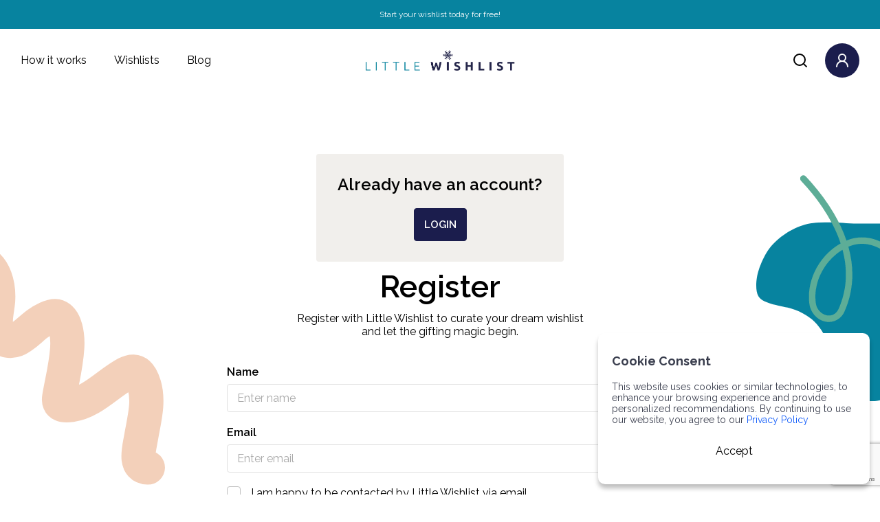

--- FILE ---
content_type: text/html; charset=utf-8
request_url: https://littlewishlist.com/register?redirectUrl=/products/amazon/galt-toys-alphabet-puzzles/
body_size: 10050
content:

<!DOCTYPE html>
<html lang="en">

<head>
    <!-- Google tag (gtag.js) -->
    <script async src="https://www.googletagmanager.com/gtag/js?id=G-YG0VXV1B1F"></script>
    <script>
        window.dataLayer = window.dataLayer || [];
        function gtag() { dataLayer.push(arguments); }
        gtag('js', new Date());

        gtag('config', 'G-YG0VXV1B1F');
    </script>
    <!-- Google Tag Manager -->
    <script>
        (function (w, d, s, l, i) {
            w[l] = w[l] || []; w[l].push({
                'gtm.start':
                    new Date().getTime(), event: 'gtm.js'
            }); var f = d.getElementsByTagName(s)[0],
                j = d.createElement(s), dl = l != 'dataLayer' ? '&l=' + l : ''; j.async = true; j.src =
                    'https://www.googletagmanager.com/gtm.js?id=' + i + dl; f.parentNode.insertBefore(j, f);
        })(window, document, 'script', 'dataLayer', 'GTM-PNDFG7K');</script>
    <!-- End Google Tag Manager -->
    <!-- Google Tag Manager -->
    <script>
        (function (w, d, s, l, i) {
            w[l] = w[l] || []; w[l].push({
                'gtm.start':
                    new Date().getTime(), event: 'gtm.js'
            }); var f = d.getElementsByTagName(s)[0],
                j = d.createElement(s), dl = l != 'dataLayer' ? '&l=' + l : ''; j.async = true; j.src =
                    'https://www.googletagmanager.com/gtm.js?id=' + i + dl; f.parentNode.insertBefore(j, f);
        })(window, document, 'script', 'dataLayer', 'GTM-TH9984LF');</script>
    <!-- End Google Tag Manager -->
    <!-- Google Tag Manager (noscript) -->
    <noscript>
        <iframe src="https://www.googletagmanager.com/ns.html?id=GTM-TH9984LF"
                height="0" width="0" style="display:none;visibility:hidden"></iframe>
    </noscript>
    <!-- End Google Tag Manager (noscript) -->

    <script src="https://www.google.com/recaptcha/api.js"></script>
    <meta charset="utf-8">
    <meta http-equiv="X-UA-Compatible" content="IE=edge">
    <meta name="description" content="">
    <meta name="author" content="">
    <meta name="viewport" content="width=device-width, initial-scale=1.0, minimum-scale=1.0, maximum-scale=1.0, user-scalable=no">
    <meta name="format-detection" content="telephone=no">
    <link rel="canonical" href="https://littlewishlist.com/register" />
    <link rel="icon" type="image/x-icon" href="/assets/favicon.webp">
    <link rel="profile" href="https://gmpg.org/xfn/11">
    <link rel="icon" type="image/svg+xml" href="/assets/favicon.svg">
    <link rel="icon" type="image/png" href="/assets/favicon.png">
    <meta name='robots' content='index, follow, max-image-preview:large, max-snippet:-1, max-video-preview:-1' />
    
    
    <title>Little Wishlist | Register To Create Your Baby Gift Registry</title>
    <meta name="description" content="Register to effortlessly create & manage your personalised gift registry. From baby showers to Christmas & birthday gifts, enjoy a seamless gifting journey like never before" />
    <meta name="keywords" content="personalised gift registry, gift registry,  little wishlist" />
    <meta property="og:title" content="Little Wishlist | Register To Create Your Baby Gift Registry" />
    <meta property="og:description" content="Register to effortlessly create & manage your personalised gift registry. From baby showers to Christmas & birthday gifts, enjoy a seamless gifting journey like never before" />
    <meta property="og:image" content="/img/logo.webp" />
    <meta name="facebook-domain-verification" content="8yvrsft8pprba9ildz1ywbtrfjnvex" />
    <meta name="mobile-web-app-capable" content="yes">
    <meta name="apple-mobile-web-app-capable" content="yes">
    <meta name="apple-mobile-web-app-title" content="Little Wishlist | Register To Create Your Baby Gift Registry">
    <script src="/sb/inline-js-bundle.js.v639026003033836552"></script>
    <link href="/sb/inline-css-bundle.css.v639026003033836552" rel="stylesheet">


    <link rel="stylesheet" type="text/css" href="/css/swiper-bundle.min.css" />
    <link rel="stylesheet" type="text/css" href="/css/jquery.fancybox.css" />
    <link rel="stylesheet" type="text/css" href="/css/new-style.css?version=1.069" />
    <style>
        /* Show account popup on click (active class) */
        .header-account-block.active .account-popup {
            opacity: 1 !important;
            visibility: visible !important;
            pointer-events: auto !important;
            transform: translateY(0) !important;
            display: block !important;
        }

        /* Mobile fixes for account popup */
        @media (max-width: 991px) {
            .header-account-block .account-popup {
                right: -10px;
                width: 280px;
            }
        }
    </style>
    <!-- Meta Pixel Code -->
    <script>
        !function (f, b, e, v, n, t, s) {
            if (f.fbq) return; n = f.fbq = function () {
                n.callMethod ?
                    n.callMethod.apply(n, arguments) : n.queue.push(arguments)
            };
            if (!f._fbq) f._fbq = n; n.push = n; n.loaded = !0; n.version = '2.0';
            n.queue = []; t = b.createElement(e); t.async = !0;
            t.src = v; s = b.getElementsByTagName(e)[0];
            s.parentNode.insertBefore(t, s)
        }(window, document, 'script',
            'https://connect.facebook.net/en_US/fbevents.js');
        fbq('init', '539880787571782');
        fbq('track', 'PageView');
    </script>
    <noscript>
        <img height="1" width="1" style="display:none"
             src="https://www.facebook.com/tr?id=539880787571782&ev=PageView&noscript=1" />
    </noscript>
    <!-- End Meta Pixel Code -->
    
    
</head>

<body>
    
    <!-- Google Tag Manager (noscript) -->
    <noscript>
        <iframe src="https://www.googletagmanager.com/ns.html?id=GTM-PNDFG7K"
                height="0" width="0" style="display:none;visibility:hidden"></iframe>
    </noscript>
    <!-- End Google Tag Manager (noscript) -->
    <noscript>
        <h1>This page requires JavaScript</h1>
    </noscript>
    <div class="wrapper">

        <!-- Header start -->
        <header class="site-header">
            <div class="header-top bg-theme text-white text-center">
                <p>Start your wishlist today for free!</p>
            </div>
            <div class="header-bottom">
                <div class="menu-toggle"><a href="javascript:void(0)" class="menu-btn"><span></span></a></div>
                <div class="header-left">
                    <div class="mobile-top-menu-block">
                        <div class="mobile-logo-block">
                            <a class="logo" href="/"><img src="/media/twilvj1d/lw-christmas-logo.png" alt=""></a>
                            <a href="javascript:void(0)" class="close-btn"><img src="/media/fydkx1ej/close.svg" alt=""></a>
                        </div>
                    </div>
                    <div class="mobile-account-block">
                            <a class="btn primary full mb-10" href="/login?RedirectUrl=https://littlewishlist.com/register?redirectUrl=%2Fproducts%2Famazon%2Fgalt-toys-alphabet-puzzles%2F">sign in</a>
                            <p>Not a member yet? <a href="/register"><b>Join here for free!</b></a></p>
                    </div>
                    <ul class="header-menu">
                        <li><a class="main-menu" href="/how-it-works">How it works</a></li>
                        <li>
                            <a class="main-menu" href="/wishlists">Wishlists <span class="icon"></span></a>
                            
<div class="submenu-wrapper">
	<div class="menu-col">
		<a class="sub-main-menu" href="/products">Wishlist by Age</a>
		<ul>
				<li><a href="/categories/0-to-6-months/">0 to 6 Months</a></li>
				<li><a href="/categories/6-months-to-1-year/">6 months to 1 Year</a></li>
				<li><a href="/categories/1-to-2-years/">1 to 2 Years</a></li>
				<li><a href="/categories/2-to-3-years/">2 to 3 Years</a></li>
				<li><a href="/categories/3-to-5-years/">3 to 5 Years</a></li>
				<li><a href="/categories/5-to-7-years/">5 to 7 Years</a></li>
				<li><a href="/categories/7-to-10-years/">7 to 10 Years</a></li>
				<li><a href="/categories/10-years-and-over/">10 Years and Over</a></li>
			
		</ul>
	</div>
	<div class="menu-col">
		<a class="sub-main-menu" href="/products">By Category</a>
		<ul>
                <li><a href="/categories/bath/">Bath</a></li>
                <li><a href="/categories/changing/">Changing</a></li>
                <li><a href="/categories/clothing/">Clothing</a></li>
                <li><a href="/categories/feeding/">Feeding</a></li>
                <li><a href="/categories/health/">Health</a></li>
                <li><a href="/categories/new-parents/">New parents</a></li>
                <li><a href="/categories/nursery/">Nursery</a></li>
                <li><a href="/categories/playing/">Playing</a></li>
                <li><a href="/categories/pregnancy/">Pregnancy</a></li>
                <li><a href="/categories/travel/">Travel</a></li>
			
		</ul>
	</div>
	<div class="menu-col">
		<a class="sub-main-menu" href="/products">By Brand/Retailer</a>
		<ul>
                <li><a href="/products/amazon/">Amazon</a></li>
                <li><a href="/products/baby-moov/">Baby Moov</a></li>
                <li><a href="/products/babyzen/">Babyzen</a></li>
                <li><a href="/products/gigil/">Gigil</a></li>
                <li><a href="/products/jellycat/">Jellycat</a></li>
                <li><a href="/products/john-lewis/">John Lewis</a></li>
                <li><a href="/products/kidly/">Kidly</a></li>
                <li><a href="/products/kokoso/">Kokoso</a></li>
                <li><a href="/products/la-coqueta/">La Coqueta</a></li>
                <li><a href="/products/lindex/">Lindex</a></li>
                <li><a href="/products/ms/">M&amp;S</a></li>
                <li><a href="/products/mabel-fox/">Mabel &amp; Fox</a></li>
                <li><a href="/products/mama-bamboo/">Mama Bamboo</a></li>
                <li><a href="/products/mamas-papas/">Mamas &amp; Papas</a></li>
                <li><a href="/products/my-1st-years/">My 1st Years</a></li>
                <li><a href="/products/natural-baby-shower/">Natural Baby Shower</a></li>
                <li><a href="/products/not-on-the-high-street/">Not On The High Street</a></li>
                <li><a href="/products/the-baby-toddler-show/">The Baby &amp; Toddler Show</a></li>
		</ul>
	</div>
	<div class="menu-col">
		<a class="sub-main-menu" href="/products">Example Wishlists</a>
		<ul>
                <li><a href="/categories/adding-to-the-brood/">Adding to the brood</a></li>
                <li><a href="/categories/books/">Books</a></li>
                <li><a href="/categories/christening/">Christening</a></li>
                <li><a href="/categories/gadget-lovers/">Gadget lovers</a></li>
                <li><a href="/categories/gifts-for-a-1-year-old/">Gifts for a 1 year old</a></li>
                <li><a href="/categories/gifts-for-a-2-year-old/">Gifts for a 2 year old</a></li>
                <li><a href="/categories/gifts-for-a-3-year-old/">Gifts for a 3 year old</a></li>
                <li><a href="/categories/gifts-for-a-4-year-old/">Gifts for a 4 year old</a></li>
                <li><a href="/categories/gifts-for-a-5-year-old/">Gifts for a 5 year old</a></li>
                <li><a href="/categories/gifts-for-a-baby/">Gifts for a baby</a></li>
                <li><a href="/categories/hospital-bag/">Hospital Bag</a></li>
                <li><a href="/categories/personalised/">Personalised</a></li>
                <li><a href="/categories/small-businesses/">Small businesses</a></li>
                <li><a href="/categories/something-for-mum/">Something for Mum</a></li>
                <li><a href="/categories/something-special/">Something Special</a></li>
                <li><a href="/categories/subscriptions/">Subscriptions</a></li>
                <li><a href="/categories/timeless-baby-items/">Timeless baby items</a></li>
		</ul>
	</div>
</div>
                        </li>
                        <li><a class="main-menu" href="/blog">Blog</a></li>
                    </ul>
                    <div class="mobile-bottom-menu-block text-center">
                        <div class="search-box">
                            <form action="/search/">
                                <input type="search" class="text-field" id="headerSearch"
                                       placeholder="Search for product or wishlist" name="q" value="">
                                <input type="submit" hidden />
                            </form>
                        </div>
                        <p class="text-center"><b>Follow us!</b></p>
                        <div class="social-list">
                            <a class="social-item" href="https://www.instagram.com/littlewishlist_"><img src="/media/ru3ccrjl/instagram.svg" alt=""></a>
                            <a class="social-item" href="https://uk.linkedin.com/company/little-wishlist"><img src="/media/h4jphoas/facebook.svg" alt=""></a>
                            <a class="social-item" href="https://uk.linkedin.com/company/little-wishlist"><img src="/media/gs0nvp0y/linkedin.svg" alt=""></a>
                        </div>
<form action="/register?redirectUrl=%2Fproducts%2Famazon%2Fgalt-toys-alphabet-puzzles%2F" enctype="multipart/form-data" id="user-logout-form" method="post">                                <button class="logout-link" type="submit"><img class="icon" src="/media/ijjddhke/sign-out.svg" alt="">Sign out</button>
<input name="__RequestVerificationToken" type="hidden" value="CfDJ8OBs0wKD8VhCt4VwOEhcdYin7pmPooxMh49SO3N5v6QLsCe47E5njX0K1Rnnr_oTEBFTMYc-OyR9Jw76zMUHNN7m7qKS6ZW-fsOEi2PS1jKY7pJ9kePb4CGZzfg_I0c-TBN_SLI6rPRt99OFKM-kbcA" /><input name="ufprt" type="hidden" value="CfDJ8OBs0wKD8VhCt4VwOEhcdYg7vBpIRfh6LxAzf_Jd0maKi-FNi09mlHgvLKhWZaFwChzQuBTIRgrrZKLE_sdWCF662Z07db0MrEqdPwlxNNsLompywPLOysC1dzQhlub7TTSZ2kpV1CP9DVTCG0sdMPjcZsNNCoM286s1kk7LzOEN" /></form>                    </div>
                </div>
                <div class="header-logo">
                    <a class="logo" href="/"><img src="/media/twilvj1d/lw-christmas-logo.png" alt=""></a>
                </div>
                <div class="header-right">
                    <div class="search-block">
                        <div class="search-box">
                            <form action="/search/">
                                <input type="search" class="text-field" id="headerSearch"
                                       placeholder="Search for product or wishlist" name="q" value="">
                                <input type="submit" hidden />
                            </form>
                        </div>
                        <span class="search-icon"><img class="icon" src="/media/pcnd3uz2/search-icon.svg"></span>
                    </div>
                    <div class="header-account-block">
                            <a href="/login" class="account-icon">
                                <img class="icon" src="/media/n1ypjlvq/user-white.svg">
                            </a>
                        <div class="account-popup">
                                <a class="btn primary full" href="/login?RedirectUrl=https://littlewishlist.com/register?redirectUrl=%2Fproducts%2Famazon%2Fgalt-toys-alphabet-puzzles%2F">sign in</a>
                                <ul class="accont-menu">
                                    <li><a href="/wishlists">My wishlists</a></li>
                                    <li><a href="/help">Help & Support</a></li>
                                </ul>
                                <a href="/register" class="icon-block">
                                    <span class="icon"><img src="/media/yumpjs3g/arrow-right.svg"></span>
                                    <p>Not a member yet?<br /><b>Join here for free!</b></p>
                                </a>
                        </div>
                    </div>
                </div>
            </div>
        </header>
        <!-- Header end -->
        
<section class="register-section">
    <img class="banner-right" src="/img/newslatter-right.svg">
    <div class="container">

        <div class="register-block">
            <div class="login-account-block text-center mb-10">
                <h4 class="mb-20">Already have an account?</h4>
                <a href="/login?redirectUrl=/products/amazon/galt-toys-alphabet-puzzles/"
                    class="btn primary">login</a>
            </div>
            <div class="register-title-block text-center">
                <h2 class="mb-10">Register</h2>
                    <p>Register with Little Wishlist to curate your dream wishlist and let the gifting magic begin.</p>
            </div>
            
<form action="/register?redirectUrl=%2Fproducts%2Famazon%2Fgalt-toys-alphabet-puzzles%2F" enctype="multipart/form-data" id="register-form" method="post" onsubmit="registerNewAccount()">    <ul class="form-list">
        <input type="hidden" data-val="true" data-val-required="The IsOldUser field is required." id="IsOldUser" name="IsOldUser" value="False" />
        <input type="hidden" id="ResponseToken" name="ResponseToken" value="" />
        <input type="hidden" data-val="true" data-val-required="The OldUserChecked field is required." id="OldUserChecked" name="OldUserChecked" value="False" />

        <li class="name">
            <label class="form-label" for="Name">Name</label>
            <input class="text-field" aria-required="true" placeholder="Enter name" type="text" data-val="true" data-val-required="The Name field is required." id="Name" name="Name" value="" />
            <span class=" error-text field-validation-valid" data-valmsg-for="Name" data-valmsg-replace="true"></span>

        </li>
        <li class="email">
            <label class="form-label" for="Email">Email</label>
            <input class="text-field " autocomplete="username" placeholder="Enter email" aria-required="true" pattern="^[a-zA-Z0-9._%-]+@[a-zA-Z0-9.-]+\.[a-zA-Z]{2,4}$" type="text" data-val="true" data-val-required="The Email field is required." id="Email" name="Email" value="" />
            <span class="error-text field-validation-valid" data-valmsg-for="Email" data-valmsg-replace="true"></span>
        </li>

        <li class="checkbox-list">
            <label class="custom-checkbox mb-0" for="HappyContact">
                I am happy to be contacted by Little Wishlist via email
                <input type="checkbox" data-val="true" data-val-required="The I am happy to be contacted by Little Wishlist via email field is required." id="HappyContact" name="HappyContact" value="true" />
                <span class="checkmark"></span>
            </label>
            <span class="error-text field-validation-valid" data-valmsg-for="HappyContact" data-valmsg-replace="true"></span>
        </li>

        <li class="checkbox-list">
            <label class="custom-checkbox mb-0" for="AgreeTerms">
                I agree to the &nbsp;<a href="/terms-and-conditions" target="_blank">
                    terms and
                    conditions
                </a>
                <input type="checkbox" data-val="true" data-val-required="The AgreeTerms field is required." id="AgreeTerms" name="AgreeTerms" value="true" />
                <span class="checkmark"></span>
            </label>
            <p><span class="error-text field-validation-valid" data-valmsg-for="AgreeTerms" data-valmsg-replace="true"></span></p>
        </li>

            <li class="text-center">
                <p class="error-text"></p>
            </li>


        <li class="text-center">
            <button class="banner-btn g-recaptcha btn primary"
                    data-sitekey="6LfluuAiAAAAAJzWSr27z9N21hEfrD-gDOUFvoOp"
                    data-callback='onSubmit'
                    data-action='submit' id="register" type="submit">
                Register
            </button>
            <span id="register-spinner" class="htmx-indicator loader"></span>
        </li>
    </ul>
<input name="__RequestVerificationToken" type="hidden" value="CfDJ8OBs0wKD8VhCt4VwOEhcdYin7pmPooxMh49SO3N5v6QLsCe47E5njX0K1Rnnr_oTEBFTMYc-OyR9Jw76zMUHNN7m7qKS6ZW-fsOEi2PS1jKY7pJ9kePb4CGZzfg_I0c-TBN_SLI6rPRt99OFKM-kbcA" /><input name="ufprt" type="hidden" value="CfDJ8OBs0wKD8VhCt4VwOEhcdYjSI5LOjJyI52KltRm4OOc-SpXt-KuUN0SS4J_WYUYBO7bVvJ9gryyFB-z5R2hzMMv_mgQ4TL_9nNSoirNcDxY16Ex1S4dGlMq6rjMu_bKMqP8bwTwpW1hacKzxnk9eDGU" /><input name="HappyContact" type="hidden" value="false" /><input name="AgreeTerms" type="hidden" value="false" /></form>
<script>
    function registerNewAccount() {
        $("#register-spinner").addClass("htmx-request");
    }
</script>


        </div>
    </div>
</section>




            <section class="newslatter-section">
                <div class="container">
                    <div class="left-block">
                        <div class="image-block">
                            <img src="/media/jtjaifzl/baby-gym.jpeg" alt="">
                        </div>
                    </div>
                    <div class="right-block">
                        <div class="newslatter-content">
                            <h2 class="mb-10">Join our newsletter!</h2>
                            <p>Subscribe to our newsletter for exclusive access to kids&#x27; wishlist tips, tricks, and the latest deals delivered straight to your inbox.</p>
                            <div class="newslatter-form">
<form action="/register?redirectUrl=%2Fproducts%2Famazon%2Fgalt-toys-alphabet-puzzles%2F" enctype="multipart/form-data" id="form6be6371d53c44fc783df4377ef7def67" method="post">                                    <input type="email" class="text-field" id="email" placeholder="Email address" name="newslatter" requried />
                                    <input type="submit" class="btn primary" value="subscribe" />
<input name="__RequestVerificationToken" type="hidden" value="CfDJ8OBs0wKD8VhCt4VwOEhcdYin7pmPooxMh49SO3N5v6QLsCe47E5njX0K1Rnnr_oTEBFTMYc-OyR9Jw76zMUHNN7m7qKS6ZW-fsOEi2PS1jKY7pJ9kePb4CGZzfg_I0c-TBN_SLI6rPRt99OFKM-kbcA" /><input name="ufprt" type="hidden" value="CfDJ8OBs0wKD8VhCt4VwOEhcdYgfZl2SBcCFniYNcnlcXI2ae7RT6d3ttnCkLOK56f6dsAMfhDLozRKJM7QesugKePCopIEg_C3JFqJOlzdJN72nf6IdYw8CGYBC7RUUiDS-530EpPfACUkh60Kg5ZsSOgs5ORlovegcFll4jOMoRZaA" /></form>                            </div>
                        </div>
                    </div>
                </div>
            </section>

        <section class="instagram-section">
    <div class="container">
        <h2 class="text-center">
            Follow us on Instagram for more inspiration!  <br /><a href="https://www.instagram.com/littlewishlist_" class="link" target="_blank">@littlewishlist_</a>
        </h2>
    </div>
    <div class="instagram-post">
    </div>
</section>




        <!-- Footer start -->
        <footer class="site-footer">
            <div class="container">
                <div class="social-list">
                    <a class="social-item" href="https://www.instagram.com/littlewishlist_" target="_blank"><img src="/media/ru3ccrjl/instagram.svg"></a>
                    <a class="social-item" href="https://www.facebook.com/littlewishlist/" target="_blank"><img src="/media/h4jphoas/facebook.svg"></a>
                    <a class="social-item" href="https://uk.linkedin.com/company/little-wishlist" target="_blank"><img src="/media/gs0nvp0y/linkedin.svg"></a>
                </div>
                <div class="footer-logo">
                    <a class="logo" href="index.html"><img src="/assets/logo.svg" alt=""></a>
                </div>
                <ul class="footer-menu">
                    <li><a href="/how-it-works">how it works</a></li>
                    <li><a href="/products">Wishlists</a></li>
                    <li><a href="/blog">blog</a></li>
                    <li><a href="/about-us">about us</a></li>
                    <li><a href="/contact-us">contact</a></li>
                </ul>
                <div class="copyright-block">
                    <p>© 2022-2026 LittleWishlist. All Rights Reserved.</p>
                    <p><a href="/privacy-policy">Privacy Policy</a></p>
                    <p><a href="/terms-and-conditions">Terms and Conditions</a></p>
                </div>
            </div>
        </footer>
        <!-- Footer end -->

        <div class="custom-popup create-wishlist-popup text-center" id="createWishlist">
            <h3 class="mb-10">Create your wishlist!</h3>
            <p class="create-wishlist-popup-subtext">Ready to dive into baby gift bliss? Start your wishlist adventure!</p>
            <div class="how-work-list">
                    <div class="how-work-item">
                        <a href="/wishlists/baby">
                            <img src="/img/work-icon1.svg" alt="">
                            <h4>Pregnancy</h4>
                        </a>
                    </div>
                    <div class="how-work-item">
                        <a href="/wishlists/birthday">
                            <img src="/img/work-icon2.svg" alt="">
                            <h4>Birthday</h4>
                        </a>
                    </div>
            </div>
            <p class="font-14 mb-30 font-medium"><a href="/wishlists/personal">Create a wishlist for another occasion</a></p>
        </div>

    </div>
    <script>

        function getDeviceKey() {
            var deviceKey = window.localStorage.getItem("deviceId");
            if (!deviceKey) {
                $.ajax({
                    url: "/umbraco/api/device/find",
                    type: "GET",
                    success: function (result) {
                        if (result) {
                            window.localStorage.setItem("deviceId", result);
                        } else {
                            $.ajax({
                                url: "/umbraco/api/device/new",
                                type: "POST",
                                success: function (newResult) {
                                    window.localStorage.setItem("deviceId", newResult);
                                    return newResult;
                                }
                            });
                        }
                    }
                });
            } else {
                return deviceKey;
            }
        }
    </script>
    <script type="text/javascript" src="/scripts/jquery-3.7.1.min.js"></script>
    <script type="text/javascript" src="/scripts/swiper-bundle.min.js"></script>
    <script type="text/javascript" src="/scripts/jquery.fancybox.js"></script>
    <script type="text/javascript" src="/scripts/script.js?version=1.02"></script>
    <script integrity="sha384-0gxUXCCR8yv9FM2b+U3FDbsKthCI66oH5IA9fHppQq9DDMHuMauqq1ZHBpJxQ0J0" crossorigin="anonymous" src="https://unpkg.com/htmx.org@1.9.11"></script>
    <script>
        // Account popup toggle on click
        $(document).ready(function() {
            $('.header-account-block .account-icon').on('click', function(e) {
                e.preventDefault();
                $(this).closest('.header-account-block').toggleClass('active');
            });

            // Close popup when clicking outside
            $(document).on('click', function(e) {
                if (!$(e.target).closest('.header-account-block').length) {
                    $('.header-account-block').removeClass('active');
                }
            });
        });
    </script>
    

    <script>
        gtag("event", "sign_up", {
            method: "Google"
        });
    </script>
    <script>
        function onSubmit(token) {
            $("#ResponseToken").val(token);
            document.getElementById("register-form").submit();
        }
    </script>



    <div id="cookieNotice" class="light display-right" style="display: none;">
        <div class="title-wrap">
            <h4>Cookie Consent</h4>
        </div>
        <div class="content-wrap">
            <div class="msg-wrap">
                <p>This website uses cookies or similar technologies, to enhance your browsing experience and provide personalized recommendations. By continuing to use our website, you agree to our  <a style="color:#115cfa;" href="/privacy-policy">Privacy Policy</a></p>
                <div class="btn-wrap">
                    <button class="btn-primary" onclick="acceptCookieConsent();">Accept</button>
                </div>
            </div>
        </div>
    </div>
    <script>
        // Create cookie
        function setCookie(cname, cvalue, exdays) {
            const d = new Date();
            d.setTime(d.getTime() + (exdays * 24 * 60 * 60 * 1000));
            let expires = "expires=" + d.toUTCString();
            document.cookie = cname + "=" + cvalue + ";" + expires + ";path=/";
        }

        // Delete cookie
        function deleteCookie(cname) {
            const d = new Date();
            d.setTime(d.getTime() + (24 * 60 * 60 * 1000));
            let expires = "expires=" + d.toUTCString();
            document.cookie = cname + "=;" + expires + ";path=/";
        }

        // Read cookie
        function getCookie(cname) {
            let name = cname + "=";
            let decodedCookie = decodeURIComponent(document.cookie);
            let ca = decodedCookie.split(';');
            for (let i = 0; i < ca.length; i++) {
                let c = ca[i];
                while (c.charAt(0) == ' ') {
                    c = c.substring(1);
                }
                if (c.indexOf(name) == 0) {
                    return c.substring(name.length, c.length);
                }
            }
            return "";
        }

        // Set cookie consent
        function acceptCookieConsent() {
            deleteCookie('user_cookie_consent');
            setCookie('user_cookie_consent', 1, 30);
            document.getElementById("cookieNotice").style.display = "none";
        }
        let cookie_consent = getCookie("user_cookie_consent");
        if (cookie_consent != "") {
            document.getElementById("cookieNotice").style.display = "none";
        } else {
            document.getElementById("cookieNotice").style.display = "block";
        }
    </script>
    <style>
        #cookieNotice.display-right {
            right: 15px;
            bottom: 15px;
            max-width: 395px;
            margin-left: 15px;
        }

        #cookieNotice.light {
            background-color: #fff !important;
            color: #393d4d;
        }

        #cookieNotice {
            box-sizing: border-box;
            position: fixed;
            padding: 20px;
            border-radius: 10px;
            box-shadow: 0 6px 6px rgb(0 0 0 / 25%);
            font-family: inherit;
            z-index: 999997;
        }

            #cookieNotice * {
                margin: 0;
                padding: 0;
                text-decoration: none;
                list-style: none;
                box-sizing: border-box;
            }

            #cookieNotice .title-wrap {
                display: flex;
                align-items: center;
                margin-bottom: 10px;
                height: 40px;
            }

                #cookieNotice .title-wrap svg {
                    margin-right: 10px;
                }

            #cookieNotice h4 {
                font-family: inherit;
                font-weight: 700;
                font-size: 18px;
            }

            #cookieNotice.light p, #cookieNotice.light ul {
                color: #393d4d;
            }

            #cookieNotice p, #cookieNotice ul {
                font-size: 14px;
                margin-bottom: 20px;
            }

            #cookieNotice .btn-wrap {
                display: flex;
                flex-direction: row;
                font-weight: 700;
                justify-content: center;
                margin: 0 -5px 0 -5px;
                flex-wrap: wrap;
            }

                #cookieNotice .btn-wrap button {
                    flex-grow: 1;
                    padding: 0 7px;
                    margin: 0 5px 10px 5px;
                    border-radius: 20px;
                    cursor: pointer;
                    white-space: nowrap;
                    min-width: 130px;
                    line-height: 36px;
                    border: none;
                    font-family: inherit;
                    font-size: 16px;
                    transition: box-shadow .3s;
                    background: var(--green);
                }

            #cookieNotice button {
                outline: 0;
                border: none;
                appearance: none;
                -webkit-appearance: none;
                appearance: none;
            }

            #cookieNotice .btn-wrap button:hover {
                transition: box-shadow .4s cubic-bezier(.25,.8,.25,1),transform .4s cubic-bezier(.25,.8,.25,1);
                box-shadow: 0 2px 5px 0 rgb(0 0 0 / 30%);
                transform: translate3d(0,-1px,0);
            }


        .add-image-wrapp span {
            position: absolute;
            display: block;
            top: 13px;
            right: 110px;
            width: 15px;
            height: 15px;
            border-radius: 50% !important;
            color: #fff;
            background-color: #ccc;
            font: 13px monospace;
            text-align: center;
            line-height: 1em;
            cursor: pointer;
            z-index: 99;
        }

        .add-image-wrapp span {
            font-family: 'Ubuntu', sans-serif;
            color: #000;
        }
    </style>

    <script>
        $(document).ready(function () {
            $('.add-image-wrapp .form-control').after($('<span>x</span>').click(function () {
                $(this).prev('input').val('').trigger('change').focus();
            }));
        });


    </script>
    
</body>

</html>

--- FILE ---
content_type: text/html; charset=utf-8
request_url: https://www.google.com/recaptcha/api2/anchor?ar=1&k=6LfluuAiAAAAAJzWSr27z9N21hEfrD-gDOUFvoOp&co=aHR0cHM6Ly9saXR0bGV3aXNobGlzdC5jb206NDQz&hl=en&v=PoyoqOPhxBO7pBk68S4YbpHZ&size=invisible&sa=submit&anchor-ms=20000&execute-ms=30000&cb=82n381j4h4xn
body_size: 48747
content:
<!DOCTYPE HTML><html dir="ltr" lang="en"><head><meta http-equiv="Content-Type" content="text/html; charset=UTF-8">
<meta http-equiv="X-UA-Compatible" content="IE=edge">
<title>reCAPTCHA</title>
<style type="text/css">
/* cyrillic-ext */
@font-face {
  font-family: 'Roboto';
  font-style: normal;
  font-weight: 400;
  font-stretch: 100%;
  src: url(//fonts.gstatic.com/s/roboto/v48/KFO7CnqEu92Fr1ME7kSn66aGLdTylUAMa3GUBHMdazTgWw.woff2) format('woff2');
  unicode-range: U+0460-052F, U+1C80-1C8A, U+20B4, U+2DE0-2DFF, U+A640-A69F, U+FE2E-FE2F;
}
/* cyrillic */
@font-face {
  font-family: 'Roboto';
  font-style: normal;
  font-weight: 400;
  font-stretch: 100%;
  src: url(//fonts.gstatic.com/s/roboto/v48/KFO7CnqEu92Fr1ME7kSn66aGLdTylUAMa3iUBHMdazTgWw.woff2) format('woff2');
  unicode-range: U+0301, U+0400-045F, U+0490-0491, U+04B0-04B1, U+2116;
}
/* greek-ext */
@font-face {
  font-family: 'Roboto';
  font-style: normal;
  font-weight: 400;
  font-stretch: 100%;
  src: url(//fonts.gstatic.com/s/roboto/v48/KFO7CnqEu92Fr1ME7kSn66aGLdTylUAMa3CUBHMdazTgWw.woff2) format('woff2');
  unicode-range: U+1F00-1FFF;
}
/* greek */
@font-face {
  font-family: 'Roboto';
  font-style: normal;
  font-weight: 400;
  font-stretch: 100%;
  src: url(//fonts.gstatic.com/s/roboto/v48/KFO7CnqEu92Fr1ME7kSn66aGLdTylUAMa3-UBHMdazTgWw.woff2) format('woff2');
  unicode-range: U+0370-0377, U+037A-037F, U+0384-038A, U+038C, U+038E-03A1, U+03A3-03FF;
}
/* math */
@font-face {
  font-family: 'Roboto';
  font-style: normal;
  font-weight: 400;
  font-stretch: 100%;
  src: url(//fonts.gstatic.com/s/roboto/v48/KFO7CnqEu92Fr1ME7kSn66aGLdTylUAMawCUBHMdazTgWw.woff2) format('woff2');
  unicode-range: U+0302-0303, U+0305, U+0307-0308, U+0310, U+0312, U+0315, U+031A, U+0326-0327, U+032C, U+032F-0330, U+0332-0333, U+0338, U+033A, U+0346, U+034D, U+0391-03A1, U+03A3-03A9, U+03B1-03C9, U+03D1, U+03D5-03D6, U+03F0-03F1, U+03F4-03F5, U+2016-2017, U+2034-2038, U+203C, U+2040, U+2043, U+2047, U+2050, U+2057, U+205F, U+2070-2071, U+2074-208E, U+2090-209C, U+20D0-20DC, U+20E1, U+20E5-20EF, U+2100-2112, U+2114-2115, U+2117-2121, U+2123-214F, U+2190, U+2192, U+2194-21AE, U+21B0-21E5, U+21F1-21F2, U+21F4-2211, U+2213-2214, U+2216-22FF, U+2308-230B, U+2310, U+2319, U+231C-2321, U+2336-237A, U+237C, U+2395, U+239B-23B7, U+23D0, U+23DC-23E1, U+2474-2475, U+25AF, U+25B3, U+25B7, U+25BD, U+25C1, U+25CA, U+25CC, U+25FB, U+266D-266F, U+27C0-27FF, U+2900-2AFF, U+2B0E-2B11, U+2B30-2B4C, U+2BFE, U+3030, U+FF5B, U+FF5D, U+1D400-1D7FF, U+1EE00-1EEFF;
}
/* symbols */
@font-face {
  font-family: 'Roboto';
  font-style: normal;
  font-weight: 400;
  font-stretch: 100%;
  src: url(//fonts.gstatic.com/s/roboto/v48/KFO7CnqEu92Fr1ME7kSn66aGLdTylUAMaxKUBHMdazTgWw.woff2) format('woff2');
  unicode-range: U+0001-000C, U+000E-001F, U+007F-009F, U+20DD-20E0, U+20E2-20E4, U+2150-218F, U+2190, U+2192, U+2194-2199, U+21AF, U+21E6-21F0, U+21F3, U+2218-2219, U+2299, U+22C4-22C6, U+2300-243F, U+2440-244A, U+2460-24FF, U+25A0-27BF, U+2800-28FF, U+2921-2922, U+2981, U+29BF, U+29EB, U+2B00-2BFF, U+4DC0-4DFF, U+FFF9-FFFB, U+10140-1018E, U+10190-1019C, U+101A0, U+101D0-101FD, U+102E0-102FB, U+10E60-10E7E, U+1D2C0-1D2D3, U+1D2E0-1D37F, U+1F000-1F0FF, U+1F100-1F1AD, U+1F1E6-1F1FF, U+1F30D-1F30F, U+1F315, U+1F31C, U+1F31E, U+1F320-1F32C, U+1F336, U+1F378, U+1F37D, U+1F382, U+1F393-1F39F, U+1F3A7-1F3A8, U+1F3AC-1F3AF, U+1F3C2, U+1F3C4-1F3C6, U+1F3CA-1F3CE, U+1F3D4-1F3E0, U+1F3ED, U+1F3F1-1F3F3, U+1F3F5-1F3F7, U+1F408, U+1F415, U+1F41F, U+1F426, U+1F43F, U+1F441-1F442, U+1F444, U+1F446-1F449, U+1F44C-1F44E, U+1F453, U+1F46A, U+1F47D, U+1F4A3, U+1F4B0, U+1F4B3, U+1F4B9, U+1F4BB, U+1F4BF, U+1F4C8-1F4CB, U+1F4D6, U+1F4DA, U+1F4DF, U+1F4E3-1F4E6, U+1F4EA-1F4ED, U+1F4F7, U+1F4F9-1F4FB, U+1F4FD-1F4FE, U+1F503, U+1F507-1F50B, U+1F50D, U+1F512-1F513, U+1F53E-1F54A, U+1F54F-1F5FA, U+1F610, U+1F650-1F67F, U+1F687, U+1F68D, U+1F691, U+1F694, U+1F698, U+1F6AD, U+1F6B2, U+1F6B9-1F6BA, U+1F6BC, U+1F6C6-1F6CF, U+1F6D3-1F6D7, U+1F6E0-1F6EA, U+1F6F0-1F6F3, U+1F6F7-1F6FC, U+1F700-1F7FF, U+1F800-1F80B, U+1F810-1F847, U+1F850-1F859, U+1F860-1F887, U+1F890-1F8AD, U+1F8B0-1F8BB, U+1F8C0-1F8C1, U+1F900-1F90B, U+1F93B, U+1F946, U+1F984, U+1F996, U+1F9E9, U+1FA00-1FA6F, U+1FA70-1FA7C, U+1FA80-1FA89, U+1FA8F-1FAC6, U+1FACE-1FADC, U+1FADF-1FAE9, U+1FAF0-1FAF8, U+1FB00-1FBFF;
}
/* vietnamese */
@font-face {
  font-family: 'Roboto';
  font-style: normal;
  font-weight: 400;
  font-stretch: 100%;
  src: url(//fonts.gstatic.com/s/roboto/v48/KFO7CnqEu92Fr1ME7kSn66aGLdTylUAMa3OUBHMdazTgWw.woff2) format('woff2');
  unicode-range: U+0102-0103, U+0110-0111, U+0128-0129, U+0168-0169, U+01A0-01A1, U+01AF-01B0, U+0300-0301, U+0303-0304, U+0308-0309, U+0323, U+0329, U+1EA0-1EF9, U+20AB;
}
/* latin-ext */
@font-face {
  font-family: 'Roboto';
  font-style: normal;
  font-weight: 400;
  font-stretch: 100%;
  src: url(//fonts.gstatic.com/s/roboto/v48/KFO7CnqEu92Fr1ME7kSn66aGLdTylUAMa3KUBHMdazTgWw.woff2) format('woff2');
  unicode-range: U+0100-02BA, U+02BD-02C5, U+02C7-02CC, U+02CE-02D7, U+02DD-02FF, U+0304, U+0308, U+0329, U+1D00-1DBF, U+1E00-1E9F, U+1EF2-1EFF, U+2020, U+20A0-20AB, U+20AD-20C0, U+2113, U+2C60-2C7F, U+A720-A7FF;
}
/* latin */
@font-face {
  font-family: 'Roboto';
  font-style: normal;
  font-weight: 400;
  font-stretch: 100%;
  src: url(//fonts.gstatic.com/s/roboto/v48/KFO7CnqEu92Fr1ME7kSn66aGLdTylUAMa3yUBHMdazQ.woff2) format('woff2');
  unicode-range: U+0000-00FF, U+0131, U+0152-0153, U+02BB-02BC, U+02C6, U+02DA, U+02DC, U+0304, U+0308, U+0329, U+2000-206F, U+20AC, U+2122, U+2191, U+2193, U+2212, U+2215, U+FEFF, U+FFFD;
}
/* cyrillic-ext */
@font-face {
  font-family: 'Roboto';
  font-style: normal;
  font-weight: 500;
  font-stretch: 100%;
  src: url(//fonts.gstatic.com/s/roboto/v48/KFO7CnqEu92Fr1ME7kSn66aGLdTylUAMa3GUBHMdazTgWw.woff2) format('woff2');
  unicode-range: U+0460-052F, U+1C80-1C8A, U+20B4, U+2DE0-2DFF, U+A640-A69F, U+FE2E-FE2F;
}
/* cyrillic */
@font-face {
  font-family: 'Roboto';
  font-style: normal;
  font-weight: 500;
  font-stretch: 100%;
  src: url(//fonts.gstatic.com/s/roboto/v48/KFO7CnqEu92Fr1ME7kSn66aGLdTylUAMa3iUBHMdazTgWw.woff2) format('woff2');
  unicode-range: U+0301, U+0400-045F, U+0490-0491, U+04B0-04B1, U+2116;
}
/* greek-ext */
@font-face {
  font-family: 'Roboto';
  font-style: normal;
  font-weight: 500;
  font-stretch: 100%;
  src: url(//fonts.gstatic.com/s/roboto/v48/KFO7CnqEu92Fr1ME7kSn66aGLdTylUAMa3CUBHMdazTgWw.woff2) format('woff2');
  unicode-range: U+1F00-1FFF;
}
/* greek */
@font-face {
  font-family: 'Roboto';
  font-style: normal;
  font-weight: 500;
  font-stretch: 100%;
  src: url(//fonts.gstatic.com/s/roboto/v48/KFO7CnqEu92Fr1ME7kSn66aGLdTylUAMa3-UBHMdazTgWw.woff2) format('woff2');
  unicode-range: U+0370-0377, U+037A-037F, U+0384-038A, U+038C, U+038E-03A1, U+03A3-03FF;
}
/* math */
@font-face {
  font-family: 'Roboto';
  font-style: normal;
  font-weight: 500;
  font-stretch: 100%;
  src: url(//fonts.gstatic.com/s/roboto/v48/KFO7CnqEu92Fr1ME7kSn66aGLdTylUAMawCUBHMdazTgWw.woff2) format('woff2');
  unicode-range: U+0302-0303, U+0305, U+0307-0308, U+0310, U+0312, U+0315, U+031A, U+0326-0327, U+032C, U+032F-0330, U+0332-0333, U+0338, U+033A, U+0346, U+034D, U+0391-03A1, U+03A3-03A9, U+03B1-03C9, U+03D1, U+03D5-03D6, U+03F0-03F1, U+03F4-03F5, U+2016-2017, U+2034-2038, U+203C, U+2040, U+2043, U+2047, U+2050, U+2057, U+205F, U+2070-2071, U+2074-208E, U+2090-209C, U+20D0-20DC, U+20E1, U+20E5-20EF, U+2100-2112, U+2114-2115, U+2117-2121, U+2123-214F, U+2190, U+2192, U+2194-21AE, U+21B0-21E5, U+21F1-21F2, U+21F4-2211, U+2213-2214, U+2216-22FF, U+2308-230B, U+2310, U+2319, U+231C-2321, U+2336-237A, U+237C, U+2395, U+239B-23B7, U+23D0, U+23DC-23E1, U+2474-2475, U+25AF, U+25B3, U+25B7, U+25BD, U+25C1, U+25CA, U+25CC, U+25FB, U+266D-266F, U+27C0-27FF, U+2900-2AFF, U+2B0E-2B11, U+2B30-2B4C, U+2BFE, U+3030, U+FF5B, U+FF5D, U+1D400-1D7FF, U+1EE00-1EEFF;
}
/* symbols */
@font-face {
  font-family: 'Roboto';
  font-style: normal;
  font-weight: 500;
  font-stretch: 100%;
  src: url(//fonts.gstatic.com/s/roboto/v48/KFO7CnqEu92Fr1ME7kSn66aGLdTylUAMaxKUBHMdazTgWw.woff2) format('woff2');
  unicode-range: U+0001-000C, U+000E-001F, U+007F-009F, U+20DD-20E0, U+20E2-20E4, U+2150-218F, U+2190, U+2192, U+2194-2199, U+21AF, U+21E6-21F0, U+21F3, U+2218-2219, U+2299, U+22C4-22C6, U+2300-243F, U+2440-244A, U+2460-24FF, U+25A0-27BF, U+2800-28FF, U+2921-2922, U+2981, U+29BF, U+29EB, U+2B00-2BFF, U+4DC0-4DFF, U+FFF9-FFFB, U+10140-1018E, U+10190-1019C, U+101A0, U+101D0-101FD, U+102E0-102FB, U+10E60-10E7E, U+1D2C0-1D2D3, U+1D2E0-1D37F, U+1F000-1F0FF, U+1F100-1F1AD, U+1F1E6-1F1FF, U+1F30D-1F30F, U+1F315, U+1F31C, U+1F31E, U+1F320-1F32C, U+1F336, U+1F378, U+1F37D, U+1F382, U+1F393-1F39F, U+1F3A7-1F3A8, U+1F3AC-1F3AF, U+1F3C2, U+1F3C4-1F3C6, U+1F3CA-1F3CE, U+1F3D4-1F3E0, U+1F3ED, U+1F3F1-1F3F3, U+1F3F5-1F3F7, U+1F408, U+1F415, U+1F41F, U+1F426, U+1F43F, U+1F441-1F442, U+1F444, U+1F446-1F449, U+1F44C-1F44E, U+1F453, U+1F46A, U+1F47D, U+1F4A3, U+1F4B0, U+1F4B3, U+1F4B9, U+1F4BB, U+1F4BF, U+1F4C8-1F4CB, U+1F4D6, U+1F4DA, U+1F4DF, U+1F4E3-1F4E6, U+1F4EA-1F4ED, U+1F4F7, U+1F4F9-1F4FB, U+1F4FD-1F4FE, U+1F503, U+1F507-1F50B, U+1F50D, U+1F512-1F513, U+1F53E-1F54A, U+1F54F-1F5FA, U+1F610, U+1F650-1F67F, U+1F687, U+1F68D, U+1F691, U+1F694, U+1F698, U+1F6AD, U+1F6B2, U+1F6B9-1F6BA, U+1F6BC, U+1F6C6-1F6CF, U+1F6D3-1F6D7, U+1F6E0-1F6EA, U+1F6F0-1F6F3, U+1F6F7-1F6FC, U+1F700-1F7FF, U+1F800-1F80B, U+1F810-1F847, U+1F850-1F859, U+1F860-1F887, U+1F890-1F8AD, U+1F8B0-1F8BB, U+1F8C0-1F8C1, U+1F900-1F90B, U+1F93B, U+1F946, U+1F984, U+1F996, U+1F9E9, U+1FA00-1FA6F, U+1FA70-1FA7C, U+1FA80-1FA89, U+1FA8F-1FAC6, U+1FACE-1FADC, U+1FADF-1FAE9, U+1FAF0-1FAF8, U+1FB00-1FBFF;
}
/* vietnamese */
@font-face {
  font-family: 'Roboto';
  font-style: normal;
  font-weight: 500;
  font-stretch: 100%;
  src: url(//fonts.gstatic.com/s/roboto/v48/KFO7CnqEu92Fr1ME7kSn66aGLdTylUAMa3OUBHMdazTgWw.woff2) format('woff2');
  unicode-range: U+0102-0103, U+0110-0111, U+0128-0129, U+0168-0169, U+01A0-01A1, U+01AF-01B0, U+0300-0301, U+0303-0304, U+0308-0309, U+0323, U+0329, U+1EA0-1EF9, U+20AB;
}
/* latin-ext */
@font-face {
  font-family: 'Roboto';
  font-style: normal;
  font-weight: 500;
  font-stretch: 100%;
  src: url(//fonts.gstatic.com/s/roboto/v48/KFO7CnqEu92Fr1ME7kSn66aGLdTylUAMa3KUBHMdazTgWw.woff2) format('woff2');
  unicode-range: U+0100-02BA, U+02BD-02C5, U+02C7-02CC, U+02CE-02D7, U+02DD-02FF, U+0304, U+0308, U+0329, U+1D00-1DBF, U+1E00-1E9F, U+1EF2-1EFF, U+2020, U+20A0-20AB, U+20AD-20C0, U+2113, U+2C60-2C7F, U+A720-A7FF;
}
/* latin */
@font-face {
  font-family: 'Roboto';
  font-style: normal;
  font-weight: 500;
  font-stretch: 100%;
  src: url(//fonts.gstatic.com/s/roboto/v48/KFO7CnqEu92Fr1ME7kSn66aGLdTylUAMa3yUBHMdazQ.woff2) format('woff2');
  unicode-range: U+0000-00FF, U+0131, U+0152-0153, U+02BB-02BC, U+02C6, U+02DA, U+02DC, U+0304, U+0308, U+0329, U+2000-206F, U+20AC, U+2122, U+2191, U+2193, U+2212, U+2215, U+FEFF, U+FFFD;
}
/* cyrillic-ext */
@font-face {
  font-family: 'Roboto';
  font-style: normal;
  font-weight: 900;
  font-stretch: 100%;
  src: url(//fonts.gstatic.com/s/roboto/v48/KFO7CnqEu92Fr1ME7kSn66aGLdTylUAMa3GUBHMdazTgWw.woff2) format('woff2');
  unicode-range: U+0460-052F, U+1C80-1C8A, U+20B4, U+2DE0-2DFF, U+A640-A69F, U+FE2E-FE2F;
}
/* cyrillic */
@font-face {
  font-family: 'Roboto';
  font-style: normal;
  font-weight: 900;
  font-stretch: 100%;
  src: url(//fonts.gstatic.com/s/roboto/v48/KFO7CnqEu92Fr1ME7kSn66aGLdTylUAMa3iUBHMdazTgWw.woff2) format('woff2');
  unicode-range: U+0301, U+0400-045F, U+0490-0491, U+04B0-04B1, U+2116;
}
/* greek-ext */
@font-face {
  font-family: 'Roboto';
  font-style: normal;
  font-weight: 900;
  font-stretch: 100%;
  src: url(//fonts.gstatic.com/s/roboto/v48/KFO7CnqEu92Fr1ME7kSn66aGLdTylUAMa3CUBHMdazTgWw.woff2) format('woff2');
  unicode-range: U+1F00-1FFF;
}
/* greek */
@font-face {
  font-family: 'Roboto';
  font-style: normal;
  font-weight: 900;
  font-stretch: 100%;
  src: url(//fonts.gstatic.com/s/roboto/v48/KFO7CnqEu92Fr1ME7kSn66aGLdTylUAMa3-UBHMdazTgWw.woff2) format('woff2');
  unicode-range: U+0370-0377, U+037A-037F, U+0384-038A, U+038C, U+038E-03A1, U+03A3-03FF;
}
/* math */
@font-face {
  font-family: 'Roboto';
  font-style: normal;
  font-weight: 900;
  font-stretch: 100%;
  src: url(//fonts.gstatic.com/s/roboto/v48/KFO7CnqEu92Fr1ME7kSn66aGLdTylUAMawCUBHMdazTgWw.woff2) format('woff2');
  unicode-range: U+0302-0303, U+0305, U+0307-0308, U+0310, U+0312, U+0315, U+031A, U+0326-0327, U+032C, U+032F-0330, U+0332-0333, U+0338, U+033A, U+0346, U+034D, U+0391-03A1, U+03A3-03A9, U+03B1-03C9, U+03D1, U+03D5-03D6, U+03F0-03F1, U+03F4-03F5, U+2016-2017, U+2034-2038, U+203C, U+2040, U+2043, U+2047, U+2050, U+2057, U+205F, U+2070-2071, U+2074-208E, U+2090-209C, U+20D0-20DC, U+20E1, U+20E5-20EF, U+2100-2112, U+2114-2115, U+2117-2121, U+2123-214F, U+2190, U+2192, U+2194-21AE, U+21B0-21E5, U+21F1-21F2, U+21F4-2211, U+2213-2214, U+2216-22FF, U+2308-230B, U+2310, U+2319, U+231C-2321, U+2336-237A, U+237C, U+2395, U+239B-23B7, U+23D0, U+23DC-23E1, U+2474-2475, U+25AF, U+25B3, U+25B7, U+25BD, U+25C1, U+25CA, U+25CC, U+25FB, U+266D-266F, U+27C0-27FF, U+2900-2AFF, U+2B0E-2B11, U+2B30-2B4C, U+2BFE, U+3030, U+FF5B, U+FF5D, U+1D400-1D7FF, U+1EE00-1EEFF;
}
/* symbols */
@font-face {
  font-family: 'Roboto';
  font-style: normal;
  font-weight: 900;
  font-stretch: 100%;
  src: url(//fonts.gstatic.com/s/roboto/v48/KFO7CnqEu92Fr1ME7kSn66aGLdTylUAMaxKUBHMdazTgWw.woff2) format('woff2');
  unicode-range: U+0001-000C, U+000E-001F, U+007F-009F, U+20DD-20E0, U+20E2-20E4, U+2150-218F, U+2190, U+2192, U+2194-2199, U+21AF, U+21E6-21F0, U+21F3, U+2218-2219, U+2299, U+22C4-22C6, U+2300-243F, U+2440-244A, U+2460-24FF, U+25A0-27BF, U+2800-28FF, U+2921-2922, U+2981, U+29BF, U+29EB, U+2B00-2BFF, U+4DC0-4DFF, U+FFF9-FFFB, U+10140-1018E, U+10190-1019C, U+101A0, U+101D0-101FD, U+102E0-102FB, U+10E60-10E7E, U+1D2C0-1D2D3, U+1D2E0-1D37F, U+1F000-1F0FF, U+1F100-1F1AD, U+1F1E6-1F1FF, U+1F30D-1F30F, U+1F315, U+1F31C, U+1F31E, U+1F320-1F32C, U+1F336, U+1F378, U+1F37D, U+1F382, U+1F393-1F39F, U+1F3A7-1F3A8, U+1F3AC-1F3AF, U+1F3C2, U+1F3C4-1F3C6, U+1F3CA-1F3CE, U+1F3D4-1F3E0, U+1F3ED, U+1F3F1-1F3F3, U+1F3F5-1F3F7, U+1F408, U+1F415, U+1F41F, U+1F426, U+1F43F, U+1F441-1F442, U+1F444, U+1F446-1F449, U+1F44C-1F44E, U+1F453, U+1F46A, U+1F47D, U+1F4A3, U+1F4B0, U+1F4B3, U+1F4B9, U+1F4BB, U+1F4BF, U+1F4C8-1F4CB, U+1F4D6, U+1F4DA, U+1F4DF, U+1F4E3-1F4E6, U+1F4EA-1F4ED, U+1F4F7, U+1F4F9-1F4FB, U+1F4FD-1F4FE, U+1F503, U+1F507-1F50B, U+1F50D, U+1F512-1F513, U+1F53E-1F54A, U+1F54F-1F5FA, U+1F610, U+1F650-1F67F, U+1F687, U+1F68D, U+1F691, U+1F694, U+1F698, U+1F6AD, U+1F6B2, U+1F6B9-1F6BA, U+1F6BC, U+1F6C6-1F6CF, U+1F6D3-1F6D7, U+1F6E0-1F6EA, U+1F6F0-1F6F3, U+1F6F7-1F6FC, U+1F700-1F7FF, U+1F800-1F80B, U+1F810-1F847, U+1F850-1F859, U+1F860-1F887, U+1F890-1F8AD, U+1F8B0-1F8BB, U+1F8C0-1F8C1, U+1F900-1F90B, U+1F93B, U+1F946, U+1F984, U+1F996, U+1F9E9, U+1FA00-1FA6F, U+1FA70-1FA7C, U+1FA80-1FA89, U+1FA8F-1FAC6, U+1FACE-1FADC, U+1FADF-1FAE9, U+1FAF0-1FAF8, U+1FB00-1FBFF;
}
/* vietnamese */
@font-face {
  font-family: 'Roboto';
  font-style: normal;
  font-weight: 900;
  font-stretch: 100%;
  src: url(//fonts.gstatic.com/s/roboto/v48/KFO7CnqEu92Fr1ME7kSn66aGLdTylUAMa3OUBHMdazTgWw.woff2) format('woff2');
  unicode-range: U+0102-0103, U+0110-0111, U+0128-0129, U+0168-0169, U+01A0-01A1, U+01AF-01B0, U+0300-0301, U+0303-0304, U+0308-0309, U+0323, U+0329, U+1EA0-1EF9, U+20AB;
}
/* latin-ext */
@font-face {
  font-family: 'Roboto';
  font-style: normal;
  font-weight: 900;
  font-stretch: 100%;
  src: url(//fonts.gstatic.com/s/roboto/v48/KFO7CnqEu92Fr1ME7kSn66aGLdTylUAMa3KUBHMdazTgWw.woff2) format('woff2');
  unicode-range: U+0100-02BA, U+02BD-02C5, U+02C7-02CC, U+02CE-02D7, U+02DD-02FF, U+0304, U+0308, U+0329, U+1D00-1DBF, U+1E00-1E9F, U+1EF2-1EFF, U+2020, U+20A0-20AB, U+20AD-20C0, U+2113, U+2C60-2C7F, U+A720-A7FF;
}
/* latin */
@font-face {
  font-family: 'Roboto';
  font-style: normal;
  font-weight: 900;
  font-stretch: 100%;
  src: url(//fonts.gstatic.com/s/roboto/v48/KFO7CnqEu92Fr1ME7kSn66aGLdTylUAMa3yUBHMdazQ.woff2) format('woff2');
  unicode-range: U+0000-00FF, U+0131, U+0152-0153, U+02BB-02BC, U+02C6, U+02DA, U+02DC, U+0304, U+0308, U+0329, U+2000-206F, U+20AC, U+2122, U+2191, U+2193, U+2212, U+2215, U+FEFF, U+FFFD;
}

</style>
<link rel="stylesheet" type="text/css" href="https://www.gstatic.com/recaptcha/releases/PoyoqOPhxBO7pBk68S4YbpHZ/styles__ltr.css">
<script nonce="9Pt1Bso73hqiOEmE6aH9Ww" type="text/javascript">window['__recaptcha_api'] = 'https://www.google.com/recaptcha/api2/';</script>
<script type="text/javascript" src="https://www.gstatic.com/recaptcha/releases/PoyoqOPhxBO7pBk68S4YbpHZ/recaptcha__en.js" nonce="9Pt1Bso73hqiOEmE6aH9Ww">
      
    </script></head>
<body><div id="rc-anchor-alert" class="rc-anchor-alert"></div>
<input type="hidden" id="recaptcha-token" value="[base64]">
<script type="text/javascript" nonce="9Pt1Bso73hqiOEmE6aH9Ww">
      recaptcha.anchor.Main.init("[\x22ainput\x22,[\x22bgdata\x22,\x22\x22,\[base64]/[base64]/MjU1Ong/[base64]/[base64]/[base64]/[base64]/[base64]/[base64]/[base64]/[base64]/[base64]/[base64]/[base64]/[base64]/[base64]/[base64]/[base64]\\u003d\x22,\[base64]\\u003d\\u003d\x22,\x22aAHCtVRxw47Ct3ocwqMKw4bCow/Dn8Khcx89wrsHwp4qS8OAw5JFw5jDmcKGEB89YVoMfjgeAz/DnsOLKUJow5fDhcOzw6LDk8Oiw7R1w7zCj8OSw6zDgMO9MEppw7dQFsOVw5/DrTTDvMO0w5IUwphpK8OdEcKWSlfDvcKHwqLDlFU7Ug4iw40VeMKpw7LCrsO4ZGdIw5hQLMOnWVvDr8KkwopxEMOaYEXDgsKsFcKEJG0JUcKGLQcHDwIzwpTDpcOmN8OLwp5pZBjCqkPCoMKnRT4kwp02IcOQNRXDmMKKSRR/[base64]/Ci8O+w6TDrMOAFcKvH8O5w7vCoTfCrMKTw6VMakFuwp7DjsOBYsOJNsKoHsKvwrgMOF4USzpcQ07DlhHDiHfCjcKbwr/CrkPDgsOYecKhZ8O9OgwbwrorHk8Lwq44wq3Cg8O3wrJtR1fDucO5wpvCmEXDt8OlwoB1eMOwwr9UGcOMay/CuQVPwpdlRkrDkj7CmSfCsMOtP8KmG27DrMOewqLDjkZTw5bCjcOWwr/CgsOnV8KcJ0ldM8K1w7hoIxzCpVXCrHbDrcOpL2cmwplvUAFpesK2wpXCvsOMUVDCnyQtWCw9Kn/DlW4iLDbDumzDqBpJJl/Cu8ORwqLDqsKIwqnCm3UYw5PCpcKEwpcTN8OqV8KMw4oFw4R3w4vDtsOFwp9yH1NcQcKLWgcSw755wpNpfilfQQ7CuknCn8KXwrJHEi8fwpfCkMOYw4olw4DCh8OMwqkaWsOGeVDDlgQ9UHLDiEzDrMO/wq0zwqhMKSFRwofCniB1R1lmSMORw4jDvjrDkMOAJcO7FRZJQ2DCiE7ClMOyw7DCvSPClcK/GcKUw6cmw6jDpMOIw7xgFcOnFcOHw6rCrCVJNwfDjBnCoG/[base64]/[base64]/DvFteWGvCs8OjQcKvw7TDnxXDkcOlwrbCvMOmfXZnQMKnwpcNwqrCu8Kww73DvD3Dg8O2woYHQsOowptmMsKywrtPAsKcKcKow55aGMKIG8ODwpTDiGhgw592wrUZwp4dNsOXw7xyw40Ew4BGwqHDrMOjwpl6T1nDicK/wpkSVMKOw4kAwoIFw5DCrWjCp2FqwoDDr8O1w7ZHw6UCcMKYS8K/[base64]/CtxpVA8K8NsOpw4U9w4AFwqcyw4jDugAIwrF0I2cfC8OwIMO+woTDq3I+YMOBNE95P2p/OjMdw4jCjsKfw7l0w6ljdx86b8KQw4dqw5kTwoTClCdXw57CuEsjwozCojALPQceZiRfRgJkw5QfdcKdY8KBBTTDonfCosKmw5o+dx7Dtm5OwrfCicKtwpbDmcKdw7fDj8O/w40Zw4vCnz7CtcK4asOuwqVVw7p0w4l2MMO1ZUHDnxJcw7/Cg8ONY2bCjQFswrArGMORw5bDrGbCh8K5QybDicKrW1PDoMOhEBrCrwXDi1gmc8K8w6oIw7/DrgXCicKNwo7DkcKqQcOZwr1AwpHDjsOhwrxgw5TCg8KBSsOiw6c+V8OGfihHw5HCs8KLwpoAI1DDn0bChAwWVjBqw7fCt8Oaw4XCrMK4XcKnw4vDtGUcDsKOwpxIwqHDncKWCB/ChMKJw5jCuAcvw4HCv2FEwqoqIcKKw4YtKMOQZsKsAMOqFMOUw7HDgzHCo8OJeUooEHXDnMOiYMKjPnolQzAQw6ZLwq1JVsKSw5kbVyogYsOsQcKLw5bDigTDjcOVw6DCmVjDsy/CtcOMBMOOw5gQUsKQeMKcUTzDs8OPwqbDnWt7wrPDrsKGAg/[base64]/wq7DmMO0w7xgw70YbcOjwotLURI2wpfDkH0YK8Kqch0mw6HDicKuw7o4w43CpsO1VMOCw4bDnhfCocOpIsOgw7fDqmbDqBbDnsONw6kWwr/DtmXDucO0WMKzF1jDgMO1O8KWEcOlw7cQw7xKw6MmPDnCkVTCpXXCjcOUHBxOUzzDq3B1w699eRTCgcOmUBpCasKBw4RFwqjCpRrDhcOaw7Npw7PCk8OrwpRJUsOBw4hlwrfDosOgKBHClTTDiMKzwqp2elTCnsOzPVPDvsOLFcOePjsXK8KmwpTDu8OsFU/Dh8Owwq8Gf2rDrcOtIwvCs8OlVQXDpMKowo5ywr/Ds03DkjFEw704McOcw7Naw5RCEMO9cWosdlEYbsOaREJAc8Oyw61TUzHDtGrClSAfWR4mw4vCjcO7fsKhw489BsKxwq11RjzCkRXCuEhOw6tdwqTChDfCvcKbw5vDnznCnkLClyU7fsKwasKSwph5R2/Cr8OzOcKCw4LDjzM+wpPCl8KSey4nwqkbbcO1w4dDw7zCpz3DuV/CnHTChzRiw4ZZG0rCmS7DksOpwp5WfG/CnsKiU0UEw6DDh8OVw67DuA4SZcKiwo8Mw6E/F8KVGsKOdMOqwpobN8OoOMKAdcObwrvCjMKSYxUtdz8sNwV8w6dHwrHDmcKNSMOaSQPCnMKXfRhkVsODJ8ORw5/CtMKCMh56w4TDqg7Dn2bCk8OhwpnDlDZFw7AlNRHCs1vDrcKAwo5SNwMGJiTDhFvCujjCh8KLcMKywpDCijZ4wp/CjMKgecKRFsOHwpVDEsKrBEIfLsO6wr9EbQ9cAcOjw78HCHlrw5bDvg06wpTDrsKCOMKOS1jDmWIgA07DtB9FX8OuesKgJMKkwpPDmsKbLSs9AsKiYznDosKPwp9/QnMGHsK1MVR/wqbDj8KtfMKGOcKIw6PCiMOxCcK+Y8OewrXDnMKgwrAWw5/CpSY8YCVTdMKOXcK6cHjDu8Olw415ATkQw6vCkMK4QcKqA2zCtcK5SH10woQmVMKBHsK1wp0pw557NMODw6d0wpwmwoLDlcOrOjw2AsOzPBrCoHHCnMObwopcw6I6wpMow7DDi8OWw5zDi2PDrg/DucOIRcK7Iz14Yk7DghrDucKUFHlJQRFpJkPDsGoqY0s9woTDkcKDf8ONNAcswr/CmFDDoVfCgsOCw6zDjE86b8OCwo0lbsKKaTXCjnDChMKhwqolwqnDlXfCvcKnV0wDw7XDlcOneMO/[base64]/[base64]/EcKiMUbDtMOWBgUbw4PDkcOVBsOcMgbCmj3DjcK4wr7Cg10PW0kjwqsgwoIzw7TCn2LDrcKMwp/DsRwQJyMOw4EMD1QLVBbCjsKKGsKfEXBANBPDp8KHH3nDs8KOdkLCusKAJsO1wq8qwr8GcCzCmsKJwoXCksOlw4vDhsOqw4DCtMOQwofCmsOibsOicxfCik7DkMOWSsOAw6grbwV3LRDDvAscdl7CjDIrw6A4fF5kL8KDwofDr8O+wrDDu0nDqXzCskp/XcODf8K+wpoMN2HCn3Fuw4Z6worCmjptwq3ClS/[base64]/DvxIww6rCjXjCsyDCpcOpw48ANMKUwr1ndSBdwp/Ct3wkbDYzc8K2AsOuUhfDlW/CsCR4NQdXwqvCg1IvcMKEKcO6NzDDi3cAOcKTw6Z/E8OPwpxtBcKMwofCiC4jcktPMnsGPcKsw4bDo8OpfMOvwopRwp7DsmfCu2xjwozCs0DCt8OFwp4zw7XCiX7CmE88wq8Aw7bDlm4LwqsmwrnCuRHCtXlNFz1oFn0uw5LCvMOVN8KzIj4BQMO2wo/Ci8OQw7bCscOdwookIzzDrAYHw5kOSMOPwoPCnHrDg8K/w4IRw7XCl8OuVifCpMKlw43DvHw6ME7CiMOHwpJaGm9sZ8OUw6rCusOLFWMZw6HCtsOMw6HCh8KlwqIbWsOxesOSw44Ow77DjHhsbQJRAcKhan/Cv8OZUlFtwqnCsMKsw4hMD0TCqirCq8O1O8OqRwfCixtqwoI3HVHDn8OIQsK5E0ZbSMKuDXN9wpo2w4XCusOwVUPChSocw4fCssONwrNYwpPDm8OwwpzDmn3DkSNDwqrCgsO1wqBDWkVLw5M0w6Uuw77CtkV6d1jDiS/DtDFWACkoN8KvdDpTwo1cLFphQnzDo3M/w4rDmMKTwoR3AB7DpRB7wosxw7bCig5WdcK1bRVfwrt5MsOvw6I3w4zCl3sYwpPDhcOKEDXDnSLDtkJCwo83DsKrw4g3w77CoMOVw6DCvDtbS8KQXcOWH3XCgSvDnsKrwqJpYcOnw7A9ZcO+w5d8wopyD8K/AW3CgHPCnMKiYCA2w5YpERfCmwZPwonCncOQSMKxQsO3OcKlw43Cj8OLwpxaw5lCdwPDmxF7THlUwqdhVMO/wqQGwrTCkRgYOMOwBiZBAsOcwo3DrDtFwpJKJ3rDjC3CvybCv3fDoMK/e8K9w6oBID51w7Qqw7VfwrR4TlvCjMKAW0vDtwdZLsKZw7fDpiBfdCzDgRjCmcORwrBlwqtfchJjIMOBwptXwqZkw5NGKjYlcMK2wqBLw5XDicKNJMO7e0NbSMOtIRdiLxXDk8O+ZMOSIcOIBsKPw4zDjcKLw7Imw71+w7rCgEYcaWpjw4XDi8OlwpETwqBpAyJ2wo/DiUDDvsOGf0LCpsOXwrTCpyLCl2LDmsKWCsOoRsO1bMKgwrkPwqIIEh/[base64]/[base64]/ChsOYJGHCqMKtw5PDqTPCmsO5wovDl8OvfMKIw7jDphQTKMKaw45ARVYXwpzCmCLDtQNaKH7CqErCjGZtbcKZCR4Uwqs5w40Pwq/CnxHDuhzCtcOxO0V0WMKsQgHDqCsLB10rwqTDr8OtKDVvVMKjHsK5w604w7TDkMOLw7tqHCUMCXhaOcOsV8KfdcOLVh/DvFbDrk/CtUF+LCgswoskR3HDulxLDcK3woIjU8KHw41mwrtWw5nCusO9wpLDkifDh2HCmhhTw6ZWwpXDosOCw5XCkX0hwozDqArCmcK1w7J7w47ClFbCkzJhaWAuKwrCjcKHwp9/wonDmgTDlMOCwqA6wpDDpMKbO8OEdcK9NCnChAgJw4HClsOQwpbDrsOdGsOnBiIwwqh7OBrDisOswrk8w4HDh2/[base64]/[base64]/CggPDtsOUw5/Cp8Kiwo7Dt8OfcEDCrMKrIA0WJMK8wozDoyUYHExQYsKlWcOgZ07CiH3Dp8OxVgvCocKHHcOQQMKOwrBCB8OoZsONN2V0EsKcwrVKU2/CocOMSMOYP8OjTi3Du8Ozw57Cs8O8E2DCrw9ww481w4PCgcKEw7VBwqxhw7HCocOSwrwTw4gpw6kFw4zCh8Obw4jDkxXDkMOgIRDCvXnCrjTCuRbCqsO6S8O/QMOQwpfDqcKCO0zDscO9w5o7KkvCjcOmaMKvEcOaQsOqUxPChQDDqFrDqgULDFA3RH0Iw4wMw7HClyjDuMOwcHF4KifDqMK3w7low6hWVBzCg8Owwp3DrsOuw7LCng/[base64]/ChRZtwqrDgFvDiglnw507w7tLfcO7TcOUWsOOwqUiw4PDu1NmwrTCtAcJw5d0w7FfG8KNw5krB8OcHMOnwoceGMODEkLCkyjCtMKAw5wXCsOQwoLDpVrCpcODVcKuZcKKwrQ/UGFXwoIxwqvDssOXwqdkw4ZMMncuLTzCrMKPXMOew4DCu8OuwqJfwrkrV8KTO0/DocKww6fDucKdwrUDaMOBQRXCncO0wpHDt1EjOcOaHALDlFTCg8O1Hkk2w7JqM8Obw4rCjSJaUmhJw5fCuDPDvcKxw5PCgRXCl8OpKhXDmic9w71Ewq/CpRXDm8KAwqDCmsK+NXENCcK7DFExwpHDs8OvYn51w6Yzw6/DvsKRYnANKcOwwqI5fcKJER0Pw7/CksKawrNuTsOAeMKRwrsSw4omZsOww6cQw57DnMOSQlXCrMKBw7hgwoBNw6LCjMKcJHZrB8OdKcKJCUnDj1rCi8Kmw65Zw5J5w4bDnFMsVSjCtMKMwqnCpcKmwrrCi3luOGBdw6l2w6zDoHB5ByDCpGXDk8OPw4/DtQnCh8KsJ33Ci8K+ez7ClMOhw5ktJcOJwq/CrBDDt8O/M8OTScO9wr/CknrCm8KEHcOgw7rDjlRZw6xZL8OBwqvCmxk4wpgbw7vCpRvDsX8Cw77CrzTDrz4zTcK2HAzCgmlbZMKCDVsYGcKaCsKfFSvCjybCk8O4HUxAw6xVwrwXRcKzw6nCscKFT3/CkcOOw5wDw6wtwoN4WAzDtcODwrg/wpvCtT/DoxvCk8OpIcKMEzlvVzILw5nDgBI0w4jDi8KKwoHDsBtLLlLCosO3GMOWwrNhXEIhfsK8OMOrPCkxDU/CoMOye0ElwpV/wrIqPsKow5HDusOqKsO3w4JRV8OEwr/CgDrDlRZtGU5LbcOUw48Nw7pRTEwMw5/[base64]/G8O9wq/DszvDoMOfwqQVDcO8TcOiHVgmaMO6w7nCkMKew6cVwqXDmCLChMOhAynDk8KUfFhEwqbDoMKCwqg0w4XChhfChsOpwrxkwpvDo8O/N8KVw7piSBs4Vi/[base64]/[base64]/DlcKebTBZLihaMFsWRVrDgsOCPU4lwo/Dn0/DnsO9Fzp1w5UMwrN/[base64]/SMOHw77DusKHwqbCuStWPhvCo8K6DsKjHcOPw7XCozoVw79AUV3DjUY5wo7ChhMuw6DDkn3CksOiSMKvw5cTw4QMwoYdwpNcwqxHw7vCgjY0JMO2WcODLjfCnlHCrDgOWiA3wpY+w4EMw4l9w71Ow6bCgcKbS8Omwp/Drgpow4scwq3Cshs6wq1ow77CnsO3PTLDgjttH8KAwpd7w7VPw6vCtgjCosKxw5ElMHhVwqA9w5tUwoYXHlkfw4bDjcKNG8KXw7nDqktMwp07DmlawpPCocOBw65uw6LChj0zwpzCkQp6V8KRRMOTw7LCj2NgwrDDqhM/[base64]/CuMOZZMKMwq3CiSJSwpLCiUUrPcOkPcO/HFItwrPCij9dw7QfKxc3bH8MF8Kpd0Q0w4U7w5zChzYFVyLCiDrCsMKbeH8Gw5NUwot8K8KzEkBkwoPDpMKaw6Yrwo/Dl3vDk8OMIgxkDB87w68QbcKRw5/DkgkZw7/[base64]/CsUQrMXEhRxZUDsK8G0koaAVkDw7CvmzDk0psw6rDtw49NcKmw54FwqfCrhrDglDDpMKiwrJVEk01QsKIQB/CpsO9GAbDu8O5wotXw7QEC8OzwpBIZsOrZAYkQsOuwrXDiCl6w5vCuRXDrUHCml/DpcKywqRUw5XCkQXDjW5qw4c7wp7DjsOmwrYCRmnDicKYWzBrCVlvwrBGE17Cl8OEeMKwK2BywoxOw7tGDcKWV8O3w5PDjMKfw6XDmX0qAsOJRGDCkl5FMgQEwotGQ0UgaMK/MU98SQNufV5YUVkIFsO0FCZbwqPDu2LDq8Kjwqwzw53DoTvDjGNtdMKyw4TCg2Q5KsK8FzbCv8Kywokrw6DDl0YkwobDisONwrPDmsKCDsK0wobCm0puPMKfwp16wr1YwodjChQKP1FeFsKawrDDg8KePMOSw7PCp0FRw4/[base64]/CrsKBEMOgD8KZVgBJHcOsw7bCoj9QwqXDkFAcw41kw7DDvGZ3bsKAWcKTT8OVVMOaw5gHVMObBSvDgsOpNMK4w44mcF7DpsKiw47DihzDgignT3NJOX8Ywp/[base64]/[base64]/DqAbDvsOlCW/CqXvCqMOzwpTDlMKRF2nDrsKmw7Aiwp3DvsKRw5fDsWd7Niwhw6RPw6IbEiDCkQQvw6/CssOtPycYDsK7w7zDs1lvwrAhbsKwwpc6fljCinXDrsOuQsKmR247ScKswrB0w5nCk0JbV01EPH1Ew7XDrQ4wwoEzwp9lZmXDtMOJwqvClgBeSsKzEcK/wocdE19Cwpo5GsKPe8Kce1h/I2fDnsKpw7rCnMKNRcKnw63CiDF5wpzDsMKXRsOGwrBuwofDmAsZwoDCgsKse8OQJ8K+wpHCm8KAHcOpwpBDw5/DqcKRTykWwqzCvjtsw59VDGRYwpbDryvCuGTDksOUfVnCh8OmdElLRycgwok4LzgwZ8O7GHBfC14YcxJqF8OwHsOREcKoHsK1w681OcOEAcOob2XDscOGWlDCowrCn8OIKMOJDGNcXMO7ZQ7CmcKZOMOjw6UoRcK4cRvCvXQXGsK7wpLDj3vDo8KOMC0aJR/CqAlxw65CdcKOw7fCoTxYw4ZHw6XCkVDDqWXCtxnCs8KfwrpaPMKpMMKEw7pIwrDDij3Di8KYw73Dm8OEWcK2fMOcIx1qwqfCniDDmE7Cl1xmwp5Gw5rCicKLw5NhFMKxecOtw6bDhsKGWcK3wpzCoALCrELCvW7DmH1dw6wAJMKEw4w4V20hw6bDoHpCADbDmX/DscOkRUsow6PCkhrChGo/w6oBwqrCgMOcwrg7YMK6I8KEWcObw6Fyw7TCkQEgK8KtA8O/w5LCmcKtwq/DrcKwcMKdw6nCgMODwpHCp8K1w7s8w5d+THstPMKxwoPCn8OzBGtJEVhHw6cjAyPCvsOaPsOCw5/Ch8Osw4XCosOuAcKXXw7DpMOSNcOJRwHDrcKTwoRawrLDnMOLw67DsBPCj3TDrMKbXhDDklzDjWFGwo/CvMOOw6k3wrfDjMKGFsKxwrvClsKFwr98f8Ksw57DtxXDmVnDgQbDmBzCo8OOVsKBw5nDmcOBwqbDs8OQw4LDq3DCtMOJJ8KIRhnCkcOJDsKDw5McN0FSVcOlXcK5Vz0Hch7Dp8Kbwo3CpcO3woctwp0BNSnDhFvDnFfDqMOdwqbDhxcxw45jERUxw6bDoB/[base64]/woDCq8Oiaz7DjEnDqMKSb8OzYWPCncOxHClcSW8DeUNewonCjD3Cgil/wqrCry/Co0l9BMKHwrXDmkTDhCQ8w6nDj8O8Fw3Cn8OaJcOZP38CY3HDhi1Bw6cgw6HDm0fDk3kvwrPDlMKQZsKcHcKfw6/DnMKXw6l+IsOjEMKrPlzClB7DmmE7DDnCiMOdwoEAV1JlwqPDhC43WwDCpEgTGcKNRQZKw4PDlCnClUp6w7t6wrwNGz/DkcOANhMIVAhyw4HCukB5w5XCi8KwYRvDvMKKw7nDkBDDkjrCv8OXwp/Cl8OLwp0Oc8O6wo7CqUbClnHCk1XCnAlgwpFXw4zDjTLDgQdmJsKDY8KRwoxIw7pITR3Dqx47wqlDCsKJMhJewroMwoNuwqVrw5zDg8Oyw6PDicKAwrcjw5Jqw7fDjcKtei/Ct8OCFcOywrRPa8Kcfy0Nw5RQw67CiMKhFyxnwosow5vDhURLw6FzAR5GLsKvKxLChcONwpbCt3vCiDVjBmctF8KjZMO1wpPDpD94Sl/CvcOGFcK+ZFE2LhUswqzCm2hTTHwGw4bCtMKfw5Vtw7vDtHIAGFtLw5DCpg4QwrTCq8KTw7gawrRzdETCt8OUV8KQw7hmCMK0w5hwQX7DpsOxXcO9WsKpXxXCkynCqgrDoUPCmMKpBMKgA8OlC0LDlRnCuxHDg8Orw4jCpcKNw6FDTsO/w7EaLxnDn3/CoEnCtFDDk1Y8WVvDr8OswpLDpcOMwp3CinpNSHbChnlWecKFw5LCrMKGwoPCpCLDsRgGWEwqInN8fG7DjlTCkcOawrfCoMKdIsOWwpzDosOdeEPDkE3Din7DscOzJMOdwpLCvsKyw7bDgsK4DSJtwqdWwoTDvQ14wr/[base64]/[base64]/CtsKGOMOcCiTCr8O1KcKvL0JTVkt8bxnCvU5Cw7bCkXjDp3XCsMOLB8OzT3sqEUzDqcKRw4snDQvChMObwonCn8Ktw5QGb8Kuw4ZAEMKQMMOMBcOtw6jDjsKYFVjCiCF6FV47wpkBbcKQf2JGN8OZwrTDlMKNwrp5JsKPw5/CkTo0woLDq8O6w73CusKuwrdvw7rChFXDtE7CtMKawrDDosOXwpbCqsOfwpXCrMKFAU4eAcKDw7RLwqlga3HCjmLCk8KxwrvDo8OLGMKywpzCu8OZKVABEAsOdMKwTcOMw7bDnnvCljEcwpHCl8K3w4TDhi7DmXrDhwTCgFHCjkMJw5AowqQhw5B+w5jDuxAIw4R+w4/CuMOTAsOPw4grXsKRw7bDhUXCu2JnZXl/DMKfT2PCgMKPw4xeQQHCssKBIcOacg4iwq1VHFBEOUM9w7VzFHw2w4Vzw61kTMKcwo9HVMKLwoLCrmkmeMOiwp7Dq8OsR8OxPsOYSHjCpMKqwq5xwplfwog7HsOyw696w5rCg8KGP8KPCmnClMKbwpPDg8KnTcOGIsOZw5kTwpcbVE0KwpDDkcO6wr/CmjfDn8Oyw7x2wpjDkWDChChJCsOjwpDDuxV5LGvCuXw5H8K0JcKvIsKbCk/DlxNIw7PCg8OXPHPCjEccf8OpPcK5wqEST3vDjixKwrPCm25bwp3Dly8XS8KkRcOiHCPCjsO4wr3Ctx/[base64]/[base64]/DtyJOSk51XMKINR0Owowzwo3DlXRPw6PDsMKQw5zDmQg8EMO5w4vDv8O7wox0woYtD2YUTS7CsQbDpXHDk0LCtcKAG8Kow4zDgxLCtlI7w78NE8K+B1rCisKCw5/Co8OSNsKjBkNrwolzw58Bw51Cw4IyR8K/VF9mLm1ifsO3SH3CiMONwrdYw73DkFNGwoJ0w79Rwp5QSXVOOUQUJMOgZBXCn3bDocKfSHV1w7LDrsO6w445wrXDkk8OYgcow5LCmsKQF8OnPMKXwrVvRVLDuU7CmDUqw694a8OVwo3DtMKQOMOkR3vDjsO1GcODJsObPX/CtMK1w4jCtAfCsyVYwoZyTsOpwoEAw4PCuMOFMwTCq8OOwp4JNzJ8w4Fkfh9sw4hld8O3w4LDh8K2R241GCLCgMKdw4vDpGXCsMOcdsKtJiXDnMOxC2bCmiNgHzVEa8KQwq/DusKPwq3DvhpBc8K1BQ3CpGcWw5ZdwpHDj8ONOQt4YcKdOsO1dAzCuTLDocOwJntwVmI0wo/DsVHDgGDCt0jDu8OlJsO9CsKBwqfCusO1EClnwpLCkMOzHB9vw4PDosOzwpTDucOCX8K1QXROw6EHwodjwpfCncO7wocPG1TCm8KTw4VoQ3A/[base64]/[base64]/CusKUwp/DhsOzWsK2wo04InJObMO5w63Clwo8Fx3Cj8O7XFRnwqzDrhBZwrFvScK5AsK0ZcOcfCAILMODwrbCv1U2w4oTK8O/wo0TfUnCn8O5wprDsMOnYMOcKW/[base64]/[base64]/XysjFsK/wq07a8O2woDChsODEsKNw7zCu3BeC8Ovb8KkWXzCpAxBwqdFw5/[base64]/[base64]/[base64]/DnWhmMsOawrd+UTLDpcO1woDCjMOFw67CqsO/eMOdF8KeaMOAcsKdwrRXM8KfVw4Ww67Dv3TDqcKOYMObw6plVcO6T8O/[base64]/w4HClUrDum/Dg8OtF8ObZVtSw5QLSmMpXMKiw5hWOMOuwozDrsO7bwcJY8K8wo/[base64]/woDDpylqbFQlHhHDiFbDsDRsYTXCnsOYw792XMKeCj5tw6JEUsO+wq9Sw4HDnTZCfcOBwph3ScK8wqcBGj5Sw64vwqg7wp7DhMKgw77DtXBPw4sGw4LDvwI7VcOKwoJpbMKEPEjDpyPDr1weS8KCQV/Ctg9rBcKbD8Krw7jCgTzDjmwBwoQqwplnw61zw7/DusOqw6/Dg8KgYhzDqicrU1Z8CBkkwrBqwq8Uwr1hw71vAh/CmB7DhcKQwphZw4F+w4fDmWogw5DCtw3DlMKSw5jCmGjDpDfDrMO/RiRLA8KUw6Q9w6bDpsOnwrsqw6VLw7EVG8OkwqXCrsOTS3bDisKxwpEqw4TDjm4Jw7TDiMKyMVohR0rChRV2SsOjfXPDusKAwoLCn3HCusOYw5LCtcOnwpwOTMKrdMKUL8OkwqDDnGRZwpkcwovCtmJtScOcNMKRIyvDo10zOcOGwpTDuMO7Sx1XCGvCkW/CnFXClmJgFcO/d8O6WkzCo3vDvzrDnn/DlsOhWMOmwqvCscOfwqN1MhrDrMOcAsObwpTCpsK9FsKdSTR1R1PDvcOVLMOzQHg0w61bw5vDtigSw6XDr8Kowr8cwpU1WFwOBCRow4Bqw5PChSc0B8KZw7TCoSIlCSjDoxRwIMKAa8OXWx3DqcKJwoEODcKkOQgCw6IVw6nDscOsDxHDpUHDrMK3O1tTw6fCpcKkwo/CmsORwrvCqXRiwrLCixPCoMOJHV1gQjsvwrrCtMOww7DCqcK3w6MXWS1TVmkIwrDDkW3Di03CqsOQw7/DhMKnbWzDhWfCusKQw4rDh8KswpggDRPCozg3OgfCn8O1KGXCvnDCr8OHwq/ComcfcBBGw4HDt13Cti5Hd3dAw4LDvDU+TDJHSsKbYMOnBQPDnMKuQsOnw4kFWGhuwprChsOdLcKRFCcHNsOkw4DCsTLCnHo1wpzDm8O+wr/CnMOOw67CicKNwqYLw47Ck8KbA8KiwqTCnwhiwoInU1LCgMOMw67CkcKmRsOdb3bDtMO6XTXDm0fCoMK/w7MzA8K8w43Dn1jCu8KuaSF7KMKRccOZwrDDrcK7wpc9wpjDmF43w6zDt8KRw5lkDsOKeMOuX3bCvsKACsKyw7FZEnsiHMOTw4BBw6F3QsKwd8KGw6jCnQ3CvsKIKcOnOXfDl8K9RcK6acORw5Rxwp/CkcO+VhY5dsOhaREhw5Jhw4x3fCgNVMOKTh11bsKONzjDqXDCicKxwqpow6vChcK0w53CjcK0TnAxwopVaMKzXjbDmcKFwqBJfQVVwoDCuSHDqCcEN8KewopRwq16ccKRRMOiwrnDnEhzWSdJX0LDtF/CgFjCg8OBw4HDpcK5G8O1J2xLw4TDrDoyXMKWw7DCk0AEJF3Dr0pcw754MsK/WSnDscOzUMKneSEnXwk3YcOhNzXDjsOTwrIOTFwww4DCt21LwrjDtcO0RToWSjlQw4tOwp7CmcOFw4/CiQ/[base64]/CtMKFaXfDkMKlVsK3wrlVwrETw4PCsV8qwrwAwqzDnS1MwqrDkMOywqFjbj/Dslghw5nCi1vDvX/Ct8O1AsKeLcK8w47CjsOZwo/DkMKAf8Knwp/Dv8Osw6Fhw4MENRIPZFEYYMOSYj3DrcKDRsKGw44nPFJKw5BIBsOURMKyOMO1woYwwp9KRcOcw7V0YcKIw7sBwow3Q8KtBcOXPMODTlZMwrfDtmHDvsOEw6rDjsKCScO2EXg5X1sIUnJpwoEnBmHDhcO+wp0dAgJZw5MOPxvCs8OOw63Cq1jDmcOhYMKoD8K/wpNYQcO8VDo4Qg4UbD3CgjrDtMKEIcK+w4HCqMO7DS3CocO9HDfDvMOPGyUPX8KwJMO7w77CpiTCnMOtw7zDn8OIw4jDtHF6OzI/[base64]/PiU4w54gw7vDv8KBCWgwGBfDs8Okw6BNVMKjw5fDn8OeMsOgX8ODN8OrGRrDg8OowpLDhcOOdEhVaXnCqlpewpbCgF3Cu8OaCsOuDsK+VmlsecOkwpXDtMKiw59yBMKHZ8OGI8K6csK5wrwdw74Sw5LDlX8xwrjCk1xJwq/DtTlVw5XDnUted3pCZ8K3w7sjRcKhD8OSQsOEKMOvUjUBwrBGUzvDj8OFw7fDlHzClW4Nw6ZHHcKkJsKUwrLCq0hZecKPw5nDrScxw4fCr8O3w6VLw5fCgMOCEw3Cs8KWXkd5wqnCj8K3w6hiwp4Ow5fClQg/wrLCg1Vow4zDoMO7YMKswpEJacK+wrEBw4gyw5rDtcOvw4l3KcOUw6XChMKww5tzwqfCrcK9w4LDjnHDiD0XDjfDhkJOZjFBOcKeQMODw5A/wqJmwonDiRRZw6w2w4zCmVXCicK3w6XDh8OrI8K0wrtwwoQ/bAw2QsO5w6gewpfDu8OXwpvDlSvDoMOSTSIeccOGLj52ByskWkLDgD0YwqbCskZUX8KGPcOTwpnCmH7CvW9kwpIYTMOhIxptwrxUDFbDsMKxw6A0w4gdRAfDvlQXLMKsw69EX8O7LEHDr8K+wpnDpHzDhsO0wpdIw5x1UMO4W8KBw4bDt8K/ThLCjMOww63CrMOXcgjCuknDtQllwr97wojCq8O/dWXDnC7CqcOHAgfCo8O3wqt3L8K8w5YAw6cvHBNle8KcKGjClsO6w6BYw7nDvcKIw7QuKRnDgWHClhRcw4I3wrEuJwo6w4dmejLDryEnw4zDucK5Cz5HwpV9w6ESwr/DtjbCihrCg8OBw6/DtsKWKRxfV8K2wrvDpyfDvTIyI8OOWcONwo0NGsOLwoTCn8KGwprDiMO3HCNtdQHDpWTCtsOwwoXCuA0aw6LCiMOEDV/ChcKQR8OUOcOdw7XDmwvDqzw8VivCm2kfw4zCl3d4JsKlB8O4N3PDtR3DlEc2FcKkO8OIwrPCgH8bw5vCrsKYw5FRIQ/DoVp2MArDlw4Ywo/Dv2TDnVTCnHNNw5wrwqjDo35RMFErdMKpJ18jc8OGwrMDwqFjw7gJwocDfRXDggRlJcOfLMK+w6PCs8Otw7/CsE9iRsOww7gzUcOQCHYgW1cwwrofwogjwrrDlcKvZcObw5rDmsKjcToNOHbDjMOwwo4Gw6tlwqHDvBLCn8KTwqVYwr/Cow3DlcOeMjYYO3HDq8K2STczw7DDoSrCuMOpw7ouHWoiw6oXEMKlAMOcw60TwqEQF8K7w7fCmMOrA8K8wplOGjjDlzFYBcK9XhjCsiU1w4PDlXIVwqJuMMK5eErChSPDt8KBQHDCg1wMw4FLW8KaTcKqNHo6ShbCm3LChcKNS3DDmR/[base64]/[base64]/DknvCq8O/NTXDoMOKwpkKeMKbwrjCn8OmwoHCs8KVwrHDljDChV/CpMK7bgXDtsOdCQHCocO1wrDChz7DpcK1AgvCjMK5WcKFwoTCqgPDpTx5w5BeK2TCgsKYNsO/asOhAsOkUMK6wqRzcnDCkinDr8KvCsKSw4fDtQ3Co2s9wr/CgMOrwoHDrcKDOzXCmcOAw60RJjXCv8K3PE5rFyzDpsKxXx4wQ8K/HcKxTMKrw7PCr8OzScOhI8OQwp4/ZlDCpsOewqfCi8ODw5orwrHCsztkOMOcIRjCrcODdSx4wr9Ow6pWOsK3w5kMw7sCwqPCnBvDj8KeXsKtwpZhwr1hw6PCkyQ1w63Dl13ChcOxw59ydHpiwqDDkz5nwqN1ZMO4w73CtVh8w5jDgMKEAcKpGCTCsCrCqX9uwoZtwpEWCMOeAF92wr3Cj8OSwpHDssOOwp/[base64]/Cu0/Dk8KiLMOMOMKFM8K5wrA/[base64]/wqBXKUIKwrdWw7zDiEl2JcOOasK/woNaf2loA27CokUmwpLDnkDDh8OLS3zDqMKQD8K8w4/DrcODD8OUV8OjSX/[base64]/CncK2HMOsw6RCdsOcDD3ClHzDucKQwrnCuyhlQ8Kow4AiDFgEUFvDhsO8R2XDpcK9wqRnwpwTWDPCkxAjwrHCqsKcw7jClsO6w5RnYCY1Fnl4STrCvsKrQAZ+wo/CvBvCqDxmwpUYw6Iyw43Dj8Ktwrx2w5HDhMKfwr7CvE3DunnCtmtUwo86ZU/Cp8OAw5LCqsOBw4fCg8KibMKjaMO9wpHCv0jCj8Knwp5Nwq/Co3hKw67Dh8K9Ggs5wq/CoWjDkyXCl8OxwoPCmX8ywrltw6XCo8O5LcOJYcKKXF1uACEcLcKRwpMdw4cHT2YPY8OGBW4IHj/DohhRT8O0BCwiGsKCNm7Cg1bCvHwdw65Ew4nDicOBw7VJwqHDgRY4D0BCwr/Ct8Kpw6zCjAfDryrDjsOywod1w6bCvCR3wqTCryfDu8KMw6TDv3pYwoR6w7VXw6bDvG/[base64]/DlTzCkcKcw7TCpF3DusKNw4Y0XV8yEVAywr7DmMOneG7Dlw4YTMO3w5V+w5syw5xEIU/CtsOOWXjCucKJL8ODw5HDrDtAwrnCo0FJwpNDwrfDvTDDrsONwq9aO8KEwqvDo8ONw5bCtsOmw5lUAxTCoykNKsKtw6vCscO6wrDDuMKMw6rCocKjAcO8GlXCuMOywr8TJ1hoOMOuP3TCuMKVwqPCn8KkfcK2w6jDl2/DhcKZwrbDmUdkw6bCp8KcJcKUGMOiQlxWPMKxcRtKLzrCkXJxwqp0JgNiJcKKw5nDp1XDjkPDisOBLMOXIsOKwonCucK/wpnDkzYqw5Riwq4YXHRPwprDhcKrZHsdcsKOwp93TsK6wpTCli7Dn8KwOMKMdcKfacKbUcKrw5tJwrtLw6IZw6UIwpc3dDPDoTXCi1dZw4t+w5gaCnzCnMKnw4HDvcOnL03CvB3DvsK7wq/ChCdKw6zDnsOkNcKSXcOVwrHDqzFPwojCvxLDscOMwpTCo8KrCsKnHCIqw4TCukZWwppJwo5JM1xrfGfCkcOkwqRTQRtVw7jDuhDDlSfCkzs4LUNbPRNRwoVpw4nCssOvwoPCisKzVMO6w4Y5wrwAwqQZwpDDjcOBw4/Do8K+KsOLESs9dG17X8OWw6kcw6IKwqMSwqHCgRIwflByQ8KfOcKHf37CpMOaU057wqvCv8OlwqDCvkXDhC3CqsOfwozCt8K5wpdsw4/Dt8Oow4TClThlN8KNwrDDjsKJw6QGXsKow6XDisOWwrUZLcOOQTnCtUlhwqnDvcKBMhnDpi1Hw7piej9KcGbCl8O/[base64]/CvMKsSFVNO8KMwrIlBkzDpcKvwrE4KnXCvMKxLMKoMwR2PsKbcDAXLMKlZ8KgCFRYT8OAw7jDvsK5NsKmTSg4w77CmRw6w5nCoQDDtsKyw7hrKnPCocKzQcKvCMOgb8KUHyJUwo4Tw5fCpXnDpMOeLyvCssKuwrjChcK7N8KOUX16EsOFw6DDuCFgcxU+wq/DnsOIA8KUPFFzJ8OiwqbDncOXw7N8w6zCtMONbQ7Cg01kY3ABdsOywrV4wpLDuAfCt8KUCMKCIsKteQtPwqBtKhJsXyJwwr8KwqHDmMK4dMKswrDDonnDmcO0DsOYw7tJw68wwpMbLX4tfT/[base64]/Ds03CtAfDlw0mUMOVw5lBw7/DkifDg23Crjw3MEHDkUbDjUMKw50PZk7CrMKrw4DDscO6wpg3AcOuMsOxL8OBbcK3wqAQw6UeVsO/w5Uewo/Dm0Y3LcOoUMOMBcKlSDvCjcK1cz3Cj8Krw5HDsGfDuS8MbcKzw4nCvRNBeTxiw7vCl8OKwoF7w7gAwr3CjmEXw5LDjMOGw7ICAVLClsKtJm9sE3DCusK+w4sTwrJ4FsKNZmHCjFY+QsKlw7vCjhd7MFsNw6nCjQhdwosrwrbChGnDmHtcOcKfcQbCjMK0wrE+bjrDmA/CrzRSwoLDvMKXUsOWw45jw4HCl8KpBW90GMODw7DDrsKkbMO1YjjDlVMWbsKbw5rCpgJew5YOwrsOHWPDgMOcRjHDpEVgUcO3w5oMSkLCrHHDqMKGw53Drj3CnsK3w5hiwqzDhhRNAHwbFU1yw7k5w6PDmUPCiTvCqlU5w6g/ClYWZjrDtcOYa8O5w54GHh1TZgzDuMKrTVhCdk81QsOuVsKMNj97WlPCs8OFXcO9F0J6eiteXGg0wovDjnVRNsK1wrLCgQLChAR4wpocw6k2JU0kw4jCgUTDl3bDpMK7w7Viw4cWYMO3w702wpnCkcKoOkrCh8O8EcKsCcOhwrPDlcKyw4rDnD/Dqy0YFiDCjiZfOGfCuMKgw6IxwpfDjcKewpHDhlQxwrYUL1nDoC0Bw4fDqyTCl19+wr7Drn7DmBrDmsKuw6MLGMOTNsKZwojDo8KSaTg5w6/DqsO+AhQSasO7bxfDohIsw7HDu259eMKHwo5rFBLDrUZrw4/DuMOBwoonwpJKwrHDocOUwqNWTW3CigQwwrpVwoPCssOVU8OqwrrDvsK+VCFLw7h7KcKeMEnDtmpXLFvCrcKZR2PDrsK/w7nDlxBfwrLCg8O3wrsaw6jCt8OUw5nCsMKACMKpWmh/SMOLwoZRGHTCusOZw4rCgUfDl8KJw4bCjMKsEkVjawnCrjXCmMKBQSHDiCXDkVLDl8OJwrB+wpVvw4HCtMKOwoHCjMKNfWbCssKkwopZDiQcwp88fsOnasK4NsOfw5Fgw7XChMOTw5xAVMK/wrzCrSMnwozCl8OSQMOpwocQcMOfecKfXMORVcOywp3DrlDDjcO6LMK8WQbCkTDDmFgwwrF7w4DDqH3CpXHCk8KKXcOpMBrDpMO7L8KHU8OXBTvCn8O3wqDDhVVWJ8KgLcO/wp3DnibCiMO5w5fCvsKKXsO/w4nCv8O0w7DDsxEAJ8KodcO/OQgNHMOpQyfDoDvDi8KKZ8KhRcK0wpLCr8KiIzHCk8K+wrLCtx5Fw6zCu0k/VcKARi5ZwrbCqgrDu8Ozw6jCp8OhwrYDFcOawpvCicKzCMO6woMcwoHCgsK6wq3ChcK1Ohkhw7pMTHbDrHDCqHTCkBzDvlnDk8O0QQktw5rCqWnDvnYoaivCs8OcG8O/woPCo8KkGMO1w7jDvMOtw7BxcGsWUFEuZSwow4XDucOAwrLDv1QTBwY/wqvDhSxIVsK9TFxPG8OjeF1sUADCv8K8wrUXPyvCtTPDqybCocOpW8Oww5AeecOCwrTDhW/CkEbDpSPDp8KiB0UlwoRkwoDCuQfDkjocw6h3G3c7UcKac8OIwpLDp8K4e3nDkMOrIcO/wptVQ8Krw7l3wqTCiCledcKnQlIcY8O4w5A5w7nCuHrCiHARdF/[base64]/CgsOdGBrDqMKUwr7Cr3vCgMO/Mlp7FsOgwrzDi24Jw6fChsOFU8O7w7JADcOrZWrCucKKwpnCmyXClDgMwoVbX24NwrzCiwk5w6Jow5zCtcO9w7rDsMO7M2k4wo92wqFfH8K5V0/CiRLCoC5ow4rCkcOaL8K5ZGxrwq1KwrjDvwxTUkIyGQAJwrnCsMKPOMOcwqHCtcKAaiMvL3VhLX/DpyvDrcOZM13DlMOjMMKKFcO8woMmw7kOwoDChmh5ZsOpwowtBsO4w5bCtcOqPMOXaQjCpMKqAxjCuMOBR8KIw4DDuhvCo8Olw4TClV3Cp1U\\u003d\x22],null,[\x22conf\x22,null,\x226LfluuAiAAAAAJzWSr27z9N21hEfrD-gDOUFvoOp\x22,0,null,null,null,1,[21,125,63,73,95,87,41,43,42,83,102,105,109,121],[1017145,594],0,null,null,null,null,0,null,0,null,700,1,null,0,\[base64]/76lBhnEnQkZnOKMAhnM8xEZ\x22,0,0,null,null,1,null,0,0,null,null,null,0],\x22https://littlewishlist.com:443\x22,null,[3,1,1],null,null,null,1,3600,[\x22https://www.google.com/intl/en/policies/privacy/\x22,\x22https://www.google.com/intl/en/policies/terms/\x22],\x22fAFcGICjdRXgSxtkiWa2wY7LySGcYMIJQTmJ3ld2dRo\\u003d\x22,1,0,null,1,1769391727059,0,0,[170],null,[62,121,37,82,128],\x22RC-vASJmENbpRiPqA\x22,null,null,null,null,null,\x220dAFcWeA62zR_xES7fDvyWbArvxQUsDpi5d2jz89SUKeNsy9OgHjfHrOAMJoJaI5J3RZTgmDiz66TsQQ4Rq4xdIKM23vBq2x3nYA\x22,1769474526955]");
    </script></body></html>

--- FILE ---
content_type: text/css
request_url: https://littlewishlist.com/sb/inline-css-bundle.css.v639026003033836552
body_size: -331
content:
/*theme css styles*/


--- FILE ---
content_type: text/css
request_url: https://littlewishlist.com/css/new-style.css?version=1.069
body_size: 28528
content:
@import url('https://fonts.googleapis.com/css2?family=Raleway:wght@300;400;500;600;700&display=swap');
/* font-family: 'Raleway', sans-serif; */
h1, h2, h3, h4, h5, h6, p, blockquote, pre,
abbr, address, cite, code,
del, dfn, em, img, ins, kbd, q, samp,
small, strong, sub, var,
fieldset, form, label, legend,
table, caption, tbody, tfoot, thead, tr, th, td,
article, aside, canvas, details, figcaption, figure, 
footer, header, hgroup, menu, nav, section, summary,
time, mark, audio, video, ul, ol, li {
	margin:0;
	padding:0;
	border:0;
	outline:0;
	font-size:100%;
	vertical-align:top;
	background:transparent;
	list-style: none;
}

article,aside,details,figcaption,figure,footer,header,hgroup,menu,nav,section {
	display:block;
}

html, body {
	/*height: 100%;*/
	-webkit-font-smoothing: antialiased;
	-moz-osx-font-smoothing: grayscale;
}
body {
	font-family: 'Raleway', sans-serif;
	font-weight: 400;
	font-size: 16px;
	line-height: normal;
	color: #000000;
	padding: 0;
	margin: 0;
	text-size-adjust: none;
	-webkit-text-size-adjust: none;
	overflow-x: hidden;
}
body.body-lock {
	overflow: hidden;
}
body.overlay {
	position: relative;
}
body.overlay::before {
	content: "";
	position: absolute;
	top: 0;
	left: 0;
	width: 100%;
	height: 100%;
	background-color: rgba(0, 0, 0, .5);
	z-index: 5;
}
*,
:after,
:before {
	-webkit-box-sizing: border-box;
	-moz-box-sizing: border-box;
	-o-box-sizing: border-box;
	box-sizing: border-box;
}
img {
	display:block;
	max-width:100%;
}
a {
	color: #000000;
	text-decoration: none;
	padding: 0;
	outline: none;
	transition: all 0.3s ease-in-out;
	-webkit-transition: all 0.3s ease-in-out;
	-moz-transition: all 0.3s ease-in-out;
}
a:hover {
	color: #07839F;
	text-decoration: none !important;
}

.link {
	color: #07839F;
}
.link:hover {
	color: #000000;
}


h1, .h1 {
	font-size: 50px;
	font-weight: 600;
}
h2, .h2 {
	font-size: 45px;
	font-weight: 600;
}
h3, .h3 {
	font-size: 35px;
	font-weight: 600;
}
h4, .h4 {
	font-size: 24px;
	font-weight: 600;
}
h5, .h5 {
	font-size: 22px;
	font-weight: 600;
}
h6, .h6 {
	font-size: 18px;
	font-weight: 600;
}
p {
	margin-bottom: 16px;
}
p:last-child {
	margin-bottom: 0;
}
small {
	font-size: 15px;
	display: inline-block;
}

b,
strong {
	font-weight: 600;
}

a.underline {
	text-decoration: underline;
}

hr {
	margin: 30px 0;
	border: 0;
	height: 1px;
	width: 100%;
	background-color: #C1C1C1;
}

.font-14 {
	font-size: 14px;
}
.font-12 {
	font-size: 12px;
}
.font-9 {
	font-size: 9px;
}
.font-bold {
	font-weight: 700;
}
.font-medium {
	font-weight: 500;
}
.font-normal {
	font-weight: 400;
}
.text-grey {
	color: #8E8E8E;
}
.text-theme {
	color: #07839F;
}
.text-blue {
	color: #1B1D4D;
}
.text-white {
	color: #ffffff;
}
.text-center {
	text-align: center !important;
}
.text-right {
	text-align: right !important;
}
.text-uppercase {
	text-transform: uppercase;
}

.bg-theme {
	background-color: #07839F;
}
.bg-theme-light {
	background-color: #CBE4E9;
}
.bg-light-blue {
	background-color: #E8F2F4;
}
.bg-orange {
	background-color: #F3D0BA;
}
.bg-gray {
	background-color: #F1EFEC;
}

.max-w-250 {
	max-width: 250px;
}
.max-w-500 {
	max-width: 500px;
}
.max-w-600 {
	max-width: 600px;
}
.w-full {
	width: 100%;
}

.ml-auto,
.mx-auto {
	margin-left: auto;
}
.mr-auto,
.mx-auto {
	margin-right: auto;
}
.mt-0 {
	margin-top: 0 !important;
}
.mb-0 {
	margin-bottom: 0 !important;
}
.mt-10 {
	margin-top: 10px !important;
}
.mb-10 {
	margin-bottom: 10px !important;
}
.mb-20 {
	margin-bottom: 20px !important;
}
.mb-30 {
	margin-bottom: 30px !important;
}
.mb-40 {
	margin-bottom: 40px !important;
}

.s-pt, .s-py {
	padding-top: 100px !important;
}
.s-pb, .s-py {
	padding-bottom: 100px !important;
}

.m-pt, .m-py {
	margin-top: 100px !important;
}
.m-pb, .m-py {
	margin-bottom: 100px !important;
}

.d-flex{
	display: -webkit-box;
    display: -moz-box;
    display: -ms-flexbox;
    display: -webkit-flex;
    display: flex;
    -webkit-flex-flow: row wrap;
    flex-flow: row wrap;
}
.align-center {
    -webkit-align-items:center;
    align-items:center;
}
.align-start {
    -webkit-align-items:start;
    align-items:start;
}
.align-end {
    -webkit-align-items: flex-end;
	align-items: flex-end;
}
.space-between {
    -webkit-justify-content: space-between;
	justify-content: space-between;
}
.justify-center {
    -webkit-justify-content: center;
	justify-content: center;
}
.hide {
	display: none;
}

.container {
	width: 100%;
	max-width: 1280px;
	margin-left: auto;
	margin-right: auto;
	padding-left: 20px;
	padding-right: 20px;
}
.small-container {
	width: 100%;
	max-width: 920px;
	margin-left: auto;
	margin-right: auto;
	padding-left: 20px;
	padding-right: 20px;
}

label {
	font-weight: 600;
	display: block;
	margin-bottom: 8px;
}
select, button, input {
    filter: none;
    -webkit-appearance:none;
    -moz-appearance:none;
    -ms-appearance:none;
    -o-appearance:none;
    appearance:none;
}
input::-webkit-outer-spin-button,
input::-webkit-inner-spin-button {
    -webkit-appearance: none;
    margin: 0;
}
input[type='number'] {
    -moz-appearance:textfield;
}
input:focus {
    outline: none;
	-webkit-box-shadow: none;
    -moz-box-shadow: none;
    box-shadow: none;
}
textarea {
	resize: none;
	height: 100px;
}

.decimal-list {
	padding-left: 20px;
}
.decimal-list li {
	list-style-type: decimal;
}
.text-field {
	width: 100%;
	padding: 10px 14px;
	background-color: #ffffff;
	border: 1px solid #E1E1E1;
	font-family: 'Raleway', sans-serif;
	font-size: 16px;
	font-weight: 400;
	line-height: normal;
	color: #000000;
	-webkit-border-radius: 4px;
	-moz-border-radius: 4px;
	border-radius: 4px;
    -webkit-box-shadow: none;
    -moz-box-shadow: none;
    box-shadow: none;
    -webkit-transition:all 0.3s ease-in-out;
    -moz-transition:all 0.3s ease-in-out;
    transition:all 0.3s ease-in-out;
}
::-webkit-input-placeholder { /* Chrome/Opera/Safari */
	color: #A8A8A8;
	opacity: 1;
}
::-moz-placeholder { /* Firefox 19+ */
	color: #A8A8A8;
	opacity: 1;
}
:-ms-input-placeholder { /* IE 10+ */
	color: #A8A8A8;
	opacity: 1;
}
:-moz-placeholder { /* Firefox 18- */
	color: #A8A8A8;
	opacity: 1;
}
.fancybox-slide--html {
	padding: 0;
}
.form-group, .password-group {
	position: relative;
}
.password-group .text-field {
	padding-right: 40px;
}
.form-group .eye-icon {
	position: absolute;
	top: 50%;
	right: 8px;
	width: 24px;
	height: 24px;
	background-position: center;
	background-repeat: no-repeat;
	background-size: contain;
	background-image: url(/assets/new-style/eye-close.svg);
	z-index: 1;
	transform: translateY(-50%);
}
.form-group .eye-icon.open {
	background-image: url(/assets/new-style/eye-open.svg);
}
select.text-field { 
	background-image: url(/assets/new-style/select-arrow.svg);
	padding-right: 45px;
	background-repeat: no-repeat;
	background-size: 24px;
	background-position: right 10px center;
	margin: 0 !important;
}
input.text-field:read-only {
	background-color: #F3F3F3;
}

.btn {
	font-family: 'Raleway', sans-serif;
	font-size: 15px;
	font-weight: 600;
	padding: 14px;
	line-height: normal;
	display: inline-block;
	cursor: pointer;
	border: 1px solid;
	-webkit-border-radius: 4px;
	-moz-border-radius: 4px;
	border-radius: 4px;
	-webkit-transition:all 0.3s ease-in-out;
    -moz-transition:all 0.3s ease-in-out;
    transition:all 0.3s ease-in-out;
    text-transform: uppercase;
	text-align: center;
}
.btn.primary {
	border-color: #1B1D4D;
	background-color: #1B1D4D;
	color: #ffffff;
}
.btn.primary:hover {
	border-color: #07839F;
	background-color: #07839F;
}
.btn.theme {
	border-color: #07839F;
	background-color: #07839F;
	color: #ffffff;
}
.btn.theme:hover {
	border-color: #1B1D4D;
	background-color: #1B1D4D;
}
.btn.white {
	border-color: #ffffff;
	background-color: #ffffff;
	color: #1B1D4D;
}
.btn.white:hover {
	border-color: #07839F;
	background-color: #07839F;
	color: #ffffff;
}
.btn.outline {
	border-color: #1B1D4D;
	background-color: transparent;
	color: #1B1D4D;
}
.btn.outline:hover {
	background-color: #1B1D4D;
	color: #ffffff;
}
.btn.outline-theme {
	border-color: #07839F;
	background-color: transparent;
	color: #07839F;
}
.btn.outline-theme:hover {
	background-color: #07839F;
	color: #ffffff;
}
.btn.secondary {
	border-color: #C1C1C1;
	background-color: #ffffff;
	color: #C1C1C1;
}
.btn.secondary:hover {
	border-color: #000000;
	color: #000000;
}
.btn.full {
	width: 100%;
	display: block;
}
.icon-btn .icon {
	display: inline-block;
	margin-right: 5px;
	-webkit-transition: -webkit-filter 0.3s ease-in-out;
    -moz-transition: -moz-filter 0.3s ease-in-out;
    transition: filter 0.3s ease-in-out;
}
.icon-btn.full {
	-webkit-justify-content: center;
	justify-content: center;
}
.icon-btn.secondary:hover .icon {
	-webkit-filter: brightness(0);
	filter: brightness(0);
}

.form-list {
	display: -webkit-box;
	display: -moz-box;
	display: -ms-flexbox;
	display: -webkit-flex;
	display: flex;
	-webkit-flex-flow: row wrap;
	flex-flow: row wrap;
	margin-left: -6px;
	margin-right: -6px;
	-webkit-justify-content: space-between;
	justify-content: space-between;
}
.form-list li {
	list-style: none;
	width: 100%;
	margin-bottom: 20px;
	padding-left: 6px;
	padding-right: 6px;
	/*display: -webkit-box;
	display: -moz-box;
	display: -ms-flexbox;
	display: -webkit-flex;
	display: flex;
	-webkit-flex-flow: row wrap;
	flex-flow: row wrap;
	-webkit-justify-content: space-between;
	justify-content: space-between;*/
}
.form-list li:last-child {
	margin-bottom: 0;
}
.form-list li.half {
	width: 50%;
}
.form-list li label {
	text-align: left;
}
.form-list li .info {
	display: block;
	font-size: 12px;
	color: #8E8E8E;
	margin-top: 8px;
}
.form-list li .info a {
	color: inherit;
	font-weight: 700;
}
.form-list li .info a:hover {
	text-decoration: underline !important;
}
.form-list li .password-info {
	padding-left: 20px;
	position: relative;
	display: block;
	margin-top: 16px;
}
.form-list li .password-info::before {
	content: "";
	position: absolute;
	top: 50%;
	left: 0;
	width: 8px;
	height: 8px;
	-webkit-border-radius: 50%;
	-moz-border-radius: 50%;
	border-radius: 50%;
	background-color: #07839F;
	transform: translateY(-50%);
}

.social-list {
	display: -webkit-box;
	display: -moz-box;
	display: -ms-flexbox;
	display: -webkit-flex;
	display: flex;
	-webkit-align-items: center;
	align-items: center;
	-webkit-justify-content: center;
	justify-content: center;
}
.social-list .social-item {
	width: 48px;
	height: 48px;
	display: -webkit-box;
	display: -moz-box;
	display: -ms-flexbox;
	display: -webkit-flex;
	display: flex;
	-webkit-align-items: center;
	align-items: center;
	-webkit-justify-content: center;
	justify-content: center;
	margin: 0 10px;
	border: 1px solid #C1C1C1;
	-webkit-border-radius: 50%;
	-moz-border-radius: 50%;
	border-radius: 50%;
}
.social-list .social-item img {
	width: 22px;
	-webkit-transition: -webkit-filter 0.3s ease-in-out;
    -moz-transition: -moz-filter 0.3s ease-in-out;
    transition: filter 0.3s ease-in-out;
}
.social-list .social-item:hover {
	background-color: #07839F;
	border-color: #07839F;
}
.social-list .social-item:hover img {
	-webkit-filter: invert(1);
	filter: invert(1);
}

.icon-text {
	display: -webkit-box;
	display: -moz-box;
	display: -ms-flexbox;
	display: -webkit-flex;
	display: flex;
	-webkit-align-items: center;
	align-items: center;
	text-align: left;
}
.icon-text .icon {
	margin-right: 10px;
}

.check-list li {
	position: relative;
	padding-left: 44px;
	margin-bottom: 15px;
}
.check-list li:last-child {
	margin-bottom: 0;
}
.check-list li::before {
	content: "";
	position: absolute;
	top: 50%;
	left: 0;
	width: 24px;
	height: 24px;
	background-position: center;
	background-repeat: no-repeat;
	background-size: contain;
	background-image: url(/assets/new-style/check-theme.svg);
	transform: translateY(-50%);
}

.custom-checkbox {
	display: -webkit-box;
	display: -moz-box;
	display: -ms-flexbox;
	display: -webkit-flex;
	display: flex;
	-webkit-flex-flow: row wrap;
	flex-flow: row wrap;
	-webkit-align-items: center;
	align-items: center;
	position: relative;
	padding-left: 35px;
	margin-bottom: 20px;
	cursor: pointer;
	font-size: 16px;
	-webkit-user-select: none;
	-moz-user-select: none;
	-ms-user-select: none;
	user-select: none;
	font-weight: 400;
}
.custom-checkbox input {
	position: absolute;
	opacity: 0;
	cursor: pointer;
	height: 100%;
	width: 100%;
	z-index: 2;
}
.custom-checkbox .checkmark {
	position: absolute;
	top: 50%;
	left: 0;
	height: 20px;
	width: 20px;
	border: 1px solid #C1C1C1;
	-webkit-border-radius: 4px;
	-moz-border-radius: 4px;
	border-radius: 4px;
	transform: translateY(-50%);
	-webkit-transition:all 0.3s ease-in-out;
    -moz-transition:all 0.3s ease-in-out;
    transition:all 0.3s ease-in-out;
}
.custom-checkbox:hover input ~ .checkmark {
	border-color: #000000;
}
.custom-checkbox input:checked ~ .checkmark {
 	border-color: #000000;
}
.custom-checkbox .checkmark:after {
	content: "";
	position: absolute;
	top: 0;
	left: 0;
	width: 100%;
	height: 100%;
	background-size: 16px;
	background-repeat: no-repeat;
	background-position: center;
	background-image: url(/assets/new-style/check.svg);
	opacity: 0;
	visibility: hidden;
}
.custom-checkbox input:checked ~ .checkmark:after {
	opacity: 1;
	visibility: visible;
}
.custom-checkbox a {
	display: inline-block;
	text-decoration: underline;
	z-index: 3;
}
.custom-checkbox a.link {
	text-decoration: none;
	margin: 0 5px;
}
.form-list li .custom-checkbox:last-child {
	margin-bottom: 0;
}

.filter-checkbox {
	display: -webkit-box;
	display: -moz-box;
	display: -ms-flexbox;
	display: -webkit-flex;
	display: flex;
	-webkit-flex-flow: row wrap;
	flex-flow: row wrap;
	-webkit-align-items: center;
	align-items: center;
	position: relative;
	padding-left: 26px;
	margin-bottom: 10px;
	cursor: pointer;
	font-size: 16px;
	-webkit-user-select: none;
	-moz-user-select: none;
	-ms-user-select: none;
	user-select: none;
	font-weight: 400;
}
.filter-checkbox input {
	position: absolute;
	opacity: 0;
	cursor: pointer;
	height: 100%;
	width: 100%;
	z-index: 2;
	top: 0;
	left: 0;
	margin: 0;
}
.filter-checkbox .checkmark {
	position: absolute;
	top: 50%;
	left: 0;
	height: 16px;
	width: 16px;
	border: 1px solid #C1C1C1;
	-webkit-border-radius: 4px;
	-moz-border-radius: 4px;
	border-radius: 4px;
	transform: translateY(-50%);
	-webkit-transition:all 0.3s ease-in-out;
    -moz-transition:all 0.3s ease-in-out;
    transition:all 0.3s ease-in-out;
    overflow: hidden;
}
.filter-checkbox:hover input ~ .checkmark {
	border-color: #4A4A4A;
}
.filter-checkbox input:checked ~ .checkmark {
 	border-color: #07839F;
}
.filter-checkbox input:checked ~ .checkmark + .text {
	-webkit-transition:all 0.3s ease-in-out;
    -moz-transition:all 0.3s ease-in-out;
    transition:all 0.3s ease-in-out;
    z-index: 2;
}
.filter-checkbox .checkmark:after {
	content: "";
	position: absolute;
	top: 0;
	left: 0;
	width: 100%;
	height: 100%;
	background-color: #07839F;
	opacity: 0;
	visibility: hidden;
}
.filter-checkbox input:checked ~ .checkmark:after {
	opacity: 1;
	visibility: visible;
}

.custom-radio {
	display: block;
	position: relative;
	padding-left: 24px;
	margin-bottom: 10px;
	cursor: pointer;
	font-size: 16px;
	-webkit-user-select: none;
	-moz-user-select: none;
	-ms-user-select: none;
	user-select: none;
	font-weight: 400;
	width: 100%;
}
.custom-radio input {
	position: absolute;
	opacity: 0;
	cursor: pointer;
	height: 100%;
	width: 100%;
	z-index: 2;
}
.custom-radio .checkmark {
	position: absolute;
	top: 50%;
	left: 0;
	height: 14px;
	width: 14px;
	border: 1px solid #E1E1E1;
	-webkit-border-radius: 4px;
	-moz-border-radius: 4px;
	border-radius: 4px;
	transform: translateY(-50%);
}
.custom-radio:hover input ~ .checkmark {
	border-color: #000000;
}
.custom-radio input:checked ~ .checkmark {
 	border-color: #000000;
 	background-color: #000000;
}
.custom-radio .checkmark:after {
	content: "";
	position: absolute;
	top: 0;
	left: 0;
	width: 100%;
	height: 100%;
	-webkit-border-radius: 4px;
	-moz-border-radius: 4px;
	border-radius: 4px;
	background-size: 16px;
	background-color: #000000;
	opacity: 0;
	visibility: hidden;
}
.custom-radio input:checked ~ .checkmark:after {
	opacity: 1;
	visibility: visible;
}

.custom-tab {
	-webkit-border-radius: 4px;
	-moz-border-radius: 4px;
	border-radius: 4px;
	background-color: #F7F7F7;
}
.custom-tab li {
	padding: 0 20px;
	position: relative;
}
.custom-tab li a {
	position: relative;
	padding: 15px 0;
	display: -webkit-box;
	display: -moz-box;
	display: -ms-flexbox;
	display: -webkit-flex;
	display: flex;
	-webkit-align-items: center;
	align-items: center;
	border-bottom: 1px solid #D2D2D2;
}
.custom-tab li a::before {
	content: "";
	position: absolute;
	top: 50%;
	width: 4px;
	left: -22px;
	height: 70%;
	-webkit-border-radius: 4px;
	-moz-border-radius: 4px;
	border-radius: 4px;
	background-color: #07839F;
	opacity: 0;
	visibility: hidden;
	-webkit-transition:all 0.3s ease-in-out;
    -moz-transition:all 0.3s ease-in-out;
    transition:all 0.3s ease-in-out;
    transform: translateY(-50%);
}
.custom-tab li a.active::before {
	opacity: 1;
	visibility: visible;
}
.custom-tab li:last-child a {
	border: none;
}
.custom-tab li a:hover {
	color: #07839F;
}
.custom-tab li a img {
	width: 34px;
	margin-right: 12px;
}

.tab-content {
	display: none;
	border: 1px solid #F1EFEC;
	-webkit-border-radius: 4px;
	-moz-border-radius: 4px;
	border-radius: 4px;
	padding: 20px 26px 40px 26px;
}
.tab-content .tab-title {
	color: #1B1D4D;
	margin-bottom: 40px;
}
.tab-content.show {
	display: block;
}

.slider-block {
	position: relative;
}
.slider-arrow .arrow-prev, .slider-arrow .arrow-next {
	width: 48px;
	height: 48px;
	border: 1px solid #C1C1C1;
	-webkit-border-radius: 50%;
	-moz-border-radius: 50%;
	border-radius: 50%;
	background-position: center;
	background-repeat: no-repeat;
	background-size: 24px;
	cursor: pointer;
	position: absolute;
	top: 50%;
	transform: translateY(-50%);
	-webkit-transition:all 0.3s ease-in-out;
    -moz-transition:all 0.3s ease-in-out;
    transition:all 0.3s ease-in-out;
}
.slider-arrow .arrow-prev {
	left: -70px;
	background-image: url(/assets/new-style/arrow-prev.svg);
}
.slider-arrow .arrow-next {
	right: -70px;
	background-image: url(/assets/new-style/arrow-next.svg);
}
.slider-arrow .arrow-prev:hover, .slider-arrow .arrow-next:hover {
	border-color: #000000;
}
.slider-arrow .swiper-button-disabled {
	pointer-events: none;
	opacity: .5;
}

.swiper-pagination {
	position: relative;
	margin-top: 5px;
	left: unset !important;
	top: unset !important;
	right: unset !important;
	bottom: unset !important;
}
.swiper-pagination .swiper-pagination-bullet {
	width: 10px;
	height: 10px;
	margin: 5px 3px 0 3px !important;
	background-color: #F1EFEC;
	opacity: 1;
}
.swiper-pagination .swiper-pagination-bullet.swiper-pagination-bullet-active {
	background-color: #07839F;
}

.custom-popup {
	padding: 40px 50px;
	-webkit-border-radius: 14px;
	-moz-border-radius: 14px;
	border-radius: 14px;
	display: none;
}

.image-with-text-section {
	display: -webkit-box;
	display: -moz-box;
	display: -ms-flexbox;
	display: -webkit-flex;
	display: flex;
	-webkit-flex-flow: row wrap;
	flex-flow: row wrap;
	margin-top: 20px;
}
.image-with-text-section .image-block, .image-with-text-section .text-block	{
	width: 50%;
	min-height: 720px;
}
.image-with-text-section .image-block {
	position: relative;
	overflow: hidden;
	min-height: 350px;
}
.image-with-text-section .image-block .image {
	position: absolute;
	top: 0;
	left: 0;
	width: 100%;
	height: 100%;
	background-size: cover;
	background-position: center;
	background-repeat: no-repeat;
}
.image-with-text-section .text-block {
	display: -webkit-box;
	display: -moz-box;
	display: -ms-flexbox;
	display: -webkit-flex;
	display: flex;
	-webkit-flex-flow: row wrap;
	flex-flow: row wrap;
	-webkit-justify-content: center;
	justify-content: center;
	-webkit-align-items: center;
	align-items: center;
	padding: 60px 40ppx;
}
.image-with-text-section .text-block .content {
	max-width: 510px;
}

.wrapper {
	width: 100%;
	min-height: 100vh;
	display: -webkit-box;
	display: -moz-box;
	display: -ms-flexbox;
	display: -webkit-flex;
	display: flex;
	-webkit-flex-direction: column;
	-moz-flex-direction: column;
	flex-direction: column;
	padding-top: 134px;
	position: relative;
	overflow-x: hidden;
}

.site-header {
	position: absolute;
	top: 0;
	left: 0;
	width: 100%;
	z-index: 15;
}
.site-header .header-top {
	padding: 14px 12px;
	font-size: 12px;
}
.site-header .header-bottom {
	padding: 0 30px;
	position: relative;
	display: -webkit-box;
    display: -moz-box;
    display: -ms-flexbox;
    display: -webkit-flex;
    display: flex;
    -webkit-flex-flow: row wrap;
    flex-flow: row wrap;
    -webkit-align-items: center;
    align-items: center;
}
.site-header.fixed .header-bottom {
	position: fixed;
	top: 0;
	left: 0;
	width: 100%;
	background-color: #ffffff;
	-webkit-box-shadow: 0px 5px 20px 0px rgba(0, 0, 0, 0.10);
	-moz-box-shadow: 0px 5px 20px 0px rgba(0, 0, 0, 0.10);
	box-shadow: 0px 5px 20px 0px rgba(0, 0, 0, 0.10);
}
.site-header .header-bottom .menu-toggle {
	width: 40px;
	display: none;
}
.site-header .header-bottom .menu-toggle .menu-btn {
	width: 40px;
	height: 40px;
	text-align: center;
	position: relative;
	order: 3;
	z-index: 3;
	display: -webkit-box;
    display: -moz-box;
    display: -ms-flexbox;
    display: -webkit-flex;
    display: flex;
    -webkit-flex-flow: row wrap;
    flex-flow: row wrap;
    -webkit-align-items: center;
    align-items: center;
    -webkit-justify-content: center;
    justify-content: center;
}
.site-header .header-bottom .menu-toggle .menu-btn span,
.site-header .header-bottom .menu-toggle .menu-btn span:before,
.site-header .header-bottom .menu-toggle .menu-btn span:after {
	background: #000;
	width: 30px;
	height: 2px;
	border-radius: 2px;
	display: inline-block;
	transition: all 0.15s linear;
}
.site-header .header-bottom .menu-toggle .menu-btn span:before,
.site-header .header-bottom .menu-toggle .menu-btn span:after {
	content: '';
	position: absolute;
	left: 5px;
}
.site-header .header-bottom .menu-toggle .menu-btn span:before {
	transform: translateY(-7px);
}
.site-header .header-bottom .menu-toggle .menu-btn span:after {
	transform: translateY(7px);
}
.site-header .header-bottom .menu-toggle .menu-btn.open span {
	background: transparent;
}
.site-header .header-bottom .menu-toggle .menu-btn.open span:before {
	transform: rotate(45deg);
}
.site-header .header-bottom .menu-toggle .menu-btn.open span:after {
	transform: rotate(-45deg);
}
.site-header .header-bottom .header-left {
	width: 33.33%;
}
.site-header .header-menu {
	display: -webkit-box;
    display: -moz-box;
    display: -ms-flexbox;
    display: -webkit-flex;
    display: flex;
    -webkit-flex-flow: row wrap;
    flex-flow: row wrap;
}
.site-header .header-menu > li {
	margin-right: 40px;
	padding: 36px 0;
}
.site-header .header-menu > li a {
	display: -webkit-box;
    display: -moz-box;
    display: -ms-flexbox;
    display: -webkit-flex;
    display: flex;
}
.site-header .header-menu > li a .icon {
	width: 24px;
	height: 24px;
	margin-left: 10px;
	background-repeat: no-repeat;
	background-size: 24px;
	background-position: center;
	background-image: url(/assets/new-style/arrow-down.svg);
	display: none;
}
.site-header .header-menu > li.active a .icon {
	transform: rotate(180deg);
}
.site-header .header-menu .submenu-wrapper {
	opacity: 0;
	visibility: hidden;
	pointer-events: none;
	transform: translateY(20px);
	position: absolute;
	top: 90px;
	left: 0;
	width: 100%;
	height: auto;
	padding: 35px;
	background-color: #F1EFEC;
	border-top: 1px solid #C1C1C1;
	display: -webkit-box;
    display: -moz-box;
    display: -ms-flexbox;
    display: -webkit-flex;
    display: flex;
    -webkit-flex-flow: row wrap;
    flex-flow: row wrap;
	transition: all 0.5s ease-in-out;
	-webkit-transition: all 0.5s ease-in-out;
	-moz-transition: all 0.5s ease-in-out;
	-webkit-box-shadow: 0px 5px 20px 0px rgba(0, 0, 0, 0.10);
	-moz-box-shadow: 0px 5px 20px 0px rgba(0, 0, 0, 0.10);
	box-shadow: 0px 5px 20px 0px rgba(0, 0, 0, 0.10);
	z-index: 4;
}
.site-header .header-menu > li:hover .submenu-wrapper {
	opacity: 1;
	visibility: visible;
	pointer-events: auto;
	transform: translateY(0);
}
.site-header .header-menu .submenu-wrapper .menu-col {
	margin-right: 100px;
}
.site-header .header-menu .submenu-wrapper .menu-col:last-child {
	margin-right: 0;
}
.site-header .header-menu .submenu-wrapper .menu-col .sub-main-menu {
	font-weight: 600;
	margin-bottom: 15px;
	display: inline-block;
}
.site-header .header-menu .submenu-wrapper .menu-col ul li {
	font-size: 14px;
	margin-bottom: 10px;
}
.site-header .header-menu .submenu-wrapper .menu-col ul li:last-child {
	margin-bottom: 0;
}
.site-header .header-logo {
	width: 33.33%;
	display: -webkit-box;
    display: -moz-box;
    display: -ms-flexbox;
    display: -webkit-flex;
    display: flex;
    -webkit-justify-content: center;
    justify-content: center;
}
.site-header .header-logo .logo {
	max-width: 218px;
	width: 100%;
}
.site-header .header-left .search-box .text-field {
	transition: all 0.3s ease-in-out;
	-webkit-transition: all 0.3s ease-in-out;
	-moz-transition: all 0.3s ease-in-out;
	padding-right: 45px;
	background-image: url(/assets/new-style/search-icon.svg);
	background-position: center right 12px;
	background-size: 24px;
	background-repeat: no-repeat;
}
.site-header .header-bottom .header-right {
	width: 33.33%;
	display: -webkit-box;
    display: -moz-box;
    display: -ms-flexbox;
    display: -webkit-flex;
    display: flex;
    -webkit-align-items: center;
    align-items: center;
    -webkit-justify-content: flex-end;
    justify-content: flex-end;
}
.site-header .search-block {
	position: relative;
	max-width: 350px;
	width: 100%;
}
.site-header .search-block .search-icon {
	width: 24px;
	display: inline-block;
	position: absolute;
	top: 50%;
	right: 0;
	transform: translateY(-50%);
	cursor: pointer;
}
.site-header .header-right .search-box {
	position: relative;
	width: 0;
	z-index: 2;
	transition: all 0.3s ease-in-out;
	-webkit-transition: all 0.3s ease-in-out;
	-moz-transition: all 0.3s ease-in-out;
	margin-left: auto;
}
.site-header .header-right .search-box.open {
	width: 100%;
}
.site-header .header-right .search-box .text-field {
	opacity: 0;
	background-color: #ffffff;
	visibility: hidden;
	transition: all 0.3s ease-in-out;
	-webkit-transition: all 0.3s ease-in-out;
	-moz-transition: all 0.3s ease-in-out;
	padding-left: 45px;
	background-image: url(/assets/new-style/search-placeholder.svg);
	background-position: center left 12px;
	background-size: 24px;
	background-repeat: no-repeat;
}
.site-header .header-right .search-box.open .text-field {
	opacity: 1;
	visibility: visible;
}
.site-header .mobile-top-menu-block {
	display: none;
	width: 100%;
}
.site-header .mobile-top-menu-block .mobile-logo-block {
	display: -webkit-box;
    display: -moz-box;
    display: -ms-flexbox;
    display: -webkit-flex;
    display: flex;
    -webkit-align-items: center;
    align-items: center;
    -webkit-justify-content: center;
    justify-content: center;
    padding: 20px 40px 40px 40px;
    position: relative;
}
.site-header .mobile-top-menu-block .mobile-logo-block .logo {
	max-width: 200px;
	margin-right: 16px;
	width: 100%;
}
.site-header .mobile-top-menu-block .mobile-logo-block .close-btn {
	position: absolute;
	top: 20px;
	right: 0;
	z-index: 2;
}
.site-header .mobile-top-menu-block .mobile-logo-block .close-btn img {
	width: 30px;
}
.site-header .mobile-account-block {
	display: none;
	text-align: center;
	width: 100%;
}
.site-header .mobile-bottom-menu-block {
	display: none;
	width: 100%;
	padding-bottom: 60px;
	position: relative;
}

.header-account-block {
	position: relative;
	padding: 20px 0;
}
.header-account-block .account-icon {
	width: 50px;
	height: 50px;
	display: -webkit-box;
    display: -moz-box;
    display: -ms-flexbox;
    display: -webkit-flex;
    display: flex;
    -webkit-align-items: center;
    align-items: center;
    -webkit-justify-content: center;
    justify-content: center;
    padding: 8px;
    text-align: center;
    -webkit-border-radius: 50%;
	-moz-border-radius: 50%;
	border-radius: 50%;
	position: relative;
	margin-left: 24px;
	background-color: #1B1D4D;
	cursor: pointer;
	transition: all 0.3s ease-in-out;
	-webkit-transition: all 0.3s ease-in-out;
	-moz-transition: all 0.3s ease-in-out;
}
.header-account-block .account-icon:hover {
	background-color: #07839F;
}
.header-account-block .account-icon .icon {
	width: 24px;
}
.header-account-block .account-icon .user-name {
	color: #ffffff;
	text-transform: uppercase;
	font-weight: 600;
}
.header-account-block .account-popup {
	opacity: 0;
	visibility: hidden;
	pointer-events: none;
	transform: translateY(20px);
	position: absolute;
	top: 90px;
	right: 0;
	width: 300px;
	padding: 30px;
	background-color: #F1EFEC;
	-webkit-border-radius: 4px;
	-moz-border-radius: 4px;
	border-radius: 4px;
	-webkit-box-shadow: 0px 0px 10px 0px rgba(0, 0, 0, 0.20);
	-moz-box-shadow: 0px 0px 10px 0px rgba(0, 0, 0, 0.20);
	box-shadow: 0px 0px 10px 0px rgba(0, 0, 0, 0.20);
	transition: all 0.5s ease-in-out;
	-webkit-transition: all 0.5s ease-in-out;
	-moz-transition: all 0.5s ease-in-out;
	z-index: 2;
}
.header-account-block:hover .account-popup {
	opacity: 1;
	visibility: visible;
	pointer-events: auto;
	transform: translateY(0);
}
.header-account-block .account-popup .accont-menu {
	margin: 30px 0;
}
.header-account-block .account-popup .accont-menu li {
	margin-bottom: 10px;
}
.header-account-block .account-popup .accont-menu li:last-child {
	margin-bottom: 0;
}
.header-account-block .account-popup .icon-block {
	display: -webkit-box;
    display: -moz-box;
    display: -ms-flexbox;
    display: -webkit-flex;
    display: flex;
    -webkit-align-items: center;
    align-items: center;
}
.header-account-block .account-popup .icon-block .icon {
	width: 40px;
	height: 40px;
	background-color: #07839F;
	-webkit-border-radius: 50%;
	-moz-border-radius: 50%;
	border-radius: 50%;
	display: -webkit-box;
    display: -moz-box;
    display: -ms-flexbox;
    display: -webkit-flex;
    display: flex;
    -webkit-align-items: center;
    align-items: center;
    -webkit-justify-content: center;
    justify-content: center;
    padding: 4px;
    margin-right: 10px;
    transition: all 0.3s ease-in-out;
	-webkit-transition: all 0.3s ease-in-out;
	-moz-transition: all 0.3s ease-in-out;
}
.header-account-block .account-popup .icon-block .icon img {
	max-width: 24px;
}
.header-account-block .account-popup .icon-block:hover {
	color: #07839F;
}

.logout-link {
	display: -webkit-box;
    display: -moz-box;
    display: -ms-flexbox;
    display: -webkit-flex;
    display: flex;
    -webkit-align-items: center;
    align-items: center;
    -webkit-justify-content: center;
    justify-content: center;
    color: #C1C1C1;
    position: absolute;
	left: 50%;
	transform: translateX(-50%);
	bottom: 20px;
}
.logout-link .icon {
	width: 24px;
	margin-right: 10px;
	-webkit-transition: -webkit-filter 0.3s ease-in-out;
    -moz-transition: -moz-filter 0.3s ease-in-out;
    transition: filter 0.3s ease-in-out;
}
.logout-link:hover {
	color: #000000;
}
.logout-link:hover .icon {
    -webkit-filter: brightness(0);
    filter: brightness(0);
}

.site-footer {
	margin-top: auto;
	overflow: hidden;
	position: relative;
	background-color: #F1EFEC;
	padding: 56px 0;
}
.site-footer .footer-logo {
	max-width: 314px;
	margin: 40px auto 60px auto;
}
.site-footer .footer-menu {
	display: -webkit-box;
    display: -moz-box;
    display: -ms-flexbox;
    display: -webkit-flex;
    display: flex;
    -webkit-flex-flow: row wrap;
    flex-flow: row wrap;
    -webkit-align-items: center;
    align-items: center;
    -webkit-justify-content: center;
    justify-content: center;
}
.site-footer .footer-menu li {
	margin: 0 30px;
}
.site-footer .footer-menu li a {
	font-weight: 600;
	text-transform: uppercase;
}
.site-footer .copyright-block {
	margin-top: 60px;
	display: -webkit-box;
    display: -moz-box;
    display: -ms-flexbox;
    display: -webkit-flex;
    display: flex;
    -webkit-flex-flow: row wrap;
    flex-flow: row wrap;
    -webkit-align-items: center;
    align-items: center;
    -webkit-justify-content: center;
    justify-content: center;
    font-size: 12px;
    color: #8E8E8E;
}
.site-footer .copyright-block p {
	margin: 0 24px;
	text-transform: uppercase;
}
.site-footer .copyright-block p a {
	color: #8E8E8E;
}
.site-footer .copyright-block p a:hover {
	color: #07839F;
}

.instagram-section {
	margin-top: 80px;
}
.instagram-post {
	display: -webkit-box;
    display: -moz-box;
    display: -ms-flexbox;
    display: -webkit-flex;
    display: flex;
    -webkit-flex-flow: row wrap;
    flex-flow: row wrap;
    margin-top: 40px;
}
.instagram-post img {
	display: block;
	width: 20%;
}
.instagram-post img:nth-of-type(1n+6) {
	display: none;
}


.newslatter-section {
	position: relative;
	margin: 50px 0 65px 0;
	background-color: #F1EFEC;
	padding: 77px 0;
}
.newslatter-section::after {
	content: "";
	position: absolute;
	top: -50px;
	right: -50px;
	width: 235px;
	height: 270px;
	background-repeat: no-repeat;
	background-size: contain;
	background-position: center right;
	background-image: url(/assets/new-style/newslatter-right.svg);
}
.newslatter-section .container {
	display: -webkit-box;
    display: -moz-box;
    display: -ms-flexbox;
    display: -webkit-flex;
    display: flex;
    -webkit-flex-flow: row wrap;
    flex-flow: row wrap;
}
.newslatter-section .left-block, .newslatter-section .right-block {
	width: 50%;
	position: relative;
	display: -webkit-box;
    display: -moz-box;
    display: -ms-flexbox;
    display: -webkit-flex;
    display: flex;
}
.newslatter-section .left-block {
	padding-left: 50px;
}
.newslatter-section .left-block .image-block {
	position: relative;
	position: absolute;
	height: 370px;
	transform: translateY(-50%);
	top: 50%;
}
.newslatter-section .left-block .image-block::before, .newslatter-section .left-block .image-block::after {
	content: "";
	position: absolute;
	width: 250px;
	height: 250px;
	background-repeat: no-repeat;
	background-size: contain;
	background-position: center;
	background-image: url(/assets/new-style/newslatter-left.svg);
}
.newslatter-section .left-block .image-block::before {
	top: 2px;
	left: -110px;
	transform: rotate(10deg);
}
.newslatter-section .left-block .image-block::after {
	bottom: -30px;
	right: -95px;
}
.newslatter-section .left-block .image-block img {
	transform: rotate(-8deg);
	position: relative;
	z-index: 2;
	width: 340px;
}
.newslatter-section .newslatter-content {
	max-width: 520px;
}
.newslatter-section .newslatter-content .newslatter-form form {
	display: -webkit-box;
    display: -moz-box;
    display: -ms-flexbox;
    display: -webkit-flex;
    display: flex;
}
.newslatter-section .newslatter-content .newslatter-form form .btn {
	margin-left: 10px;
}

.page-banner {
	background-repeat: no-repeat;
	background-size: cover;
	background-position: center;
	min-height: 400px;
	display: -webkit-box;
    display: -moz-box;
    display: -ms-flexbox;
    display: -webkit-flex;
    display: flex;
    -webkit-flex-flow: row wrap;
    flex-flow: row wrap;
    -webkit-align-items: center;
    align-items: center;
    -webkit-justify-content: center;
    justify-content: center;
    padding: 50px 0;
    position: relative;
}

.top-banner {
	padding: 70px 0;
	background-repeat: no-repeat;
	background-size: cover;
	background-position: center;
	position: relative;
	background-color: #F1EFEC;
	text-align: center;
	overflow: hidden;
	min-height: 400px;
	display: -webkit-box;
    display: -moz-box;
    display: -ms-flexbox;
    display: -webkit-flex;
    display: flex;
    -webkit-flex-flow: row wrap;
    flex-flow: row wrap;
    -webkit-align-items: center;
    align-items: center;
    -webkit-justify-content: center;
    justify-content: center;
    text-align: center;
}
.top-banner::before {
	content: "";
	position: absolute;
	bottom: 0;
	left: 0;
	width: 375px;
	height: 375px;
	transform: translate(-27%, 40%) rotate(-5deg);
	background-size: contain;
	background-position: center;
	background-repeat: no-repeat;
	background-image: url(/assets/new-style/newslatter-left.svg);
}
.top-banner::after {
	content: "";
	position: absolute;
	top: 22px;
	right: -50px;
	width: 220px;
	height: 200px;
	transform: rotate(15deg);
	background-size: contain;
	background-position: center;
	background-repeat: no-repeat;
	background-image: url(/assets/new-style/theme-ribbion.svg);
	z-index: 1;
}
.top-banner .banner-right {
	position: absolute;
	top: -10px;
	right: -50px;
	width: 230px;
}
.top-banner .container {
	z-index: 2;
	position: relative;
}
.top-banner.wishlist-product-banner {
	min-height: 300px;
}

.home-banner {
	background-repeat: no-repeat;
	background-size: cover;
	background-position: center;
	min-height: 440px;
	display: -webkit-box;
    display: -moz-box;
    display: -ms-flexbox;
    display: -webkit-flex;
    display: flex;
    -webkit-flex-flow: row wrap;
    flex-flow: row wrap;
    -webkit-align-items: center;
    align-items: center;
    -webkit-justify-content: center;
    justify-content: center;
    padding: 80px 0;
    position: relative;
}
/*.home-banner::before {
	content: "";
	position: absolute;
	top: 0;
	left: 0;
	width: 100%;
	height: 100%;
	background-repeat: no-repeat;
	background-size: cover;
	background-position: center;
	background-image: url(/assets/new-style/home-banner-overlay.png);
	opacity: .5;
}*/
.home-banner .container {
	position: relative;
	z-index: 2;
}
.home-banner h1 {
	max-width: 630px;
	margin: 0 auto 20px auto;
}

.home-category-section {
	padding: 50px 0 30px 0;
}
.home-category-section .home-category-list {
	margin: -15px;
	display: -webkit-box;
    display: -moz-box;
    display: -ms-flexbox;
    display: -webkit-flex;
    display: flex;
    -webkit-flex-flow: row wrap;
    flex-flow: row wrap;
    -webkit-justify-content: center;
    justify-content: center;
}
.home-category-section .home-category-list .home-category-item {
	width: calc(33.33% - 30px);
	margin: 15px;
	-webkit-border-radius: 4px;
	-moz-border-radius: 4px;
	border-radius: 4px;
	overflow: hidden;
	height: 200px;
	display: -webkit-box;
    display: -moz-box;
    display: -ms-flexbox;
    display: -webkit-flex;
    display: flex;
    -webkit-flex-flow: row wrap;
    flex-flow: row wrap;
    -webkit-align-items: center;
    align-items: center;
    -webkit-justify-content: center;
    justify-content: center;
    position: relative;
}
.home-category-section .home-category-list .home-category-item::before {
	content: "";
	position: absolute;
	top: 0;
	left: 0;
	width: 100%;
	height: 100%;
	background-color: rgba(0, 0, 0, .3);
}
.home-category-section .home-category-list .home-category-item .image {
	position: absolute;
	top: 0;
	left: 0;
	width: 100%;
	height: 100%;
	background-repeat: no-repeat;
	background-size: cover;
	background-position: center;
	z-index: -1;
	transition: all 0.3s ease-in-out;
	-webkit-transition: all 0.3s ease-in-out;
	-moz-transition: all 0.3s ease-in-out;
}
.home-category-section .home-category-list .home-category-item:hover .image {
	transform: scale(1.1);
}
.home-category-section .home-category-list .home-category-item h3 {
	position: relative;
	z-index: 2;
}

.how-work-section {
	padding: 30px 0 50px 0;
}
.how-work-list {
	display: -webkit-box;
    display: -moz-box;
    display: -ms-flexbox;
    display: -webkit-flex;
    display: flex;
    -webkit-flex-flow: row wrap;
    flex-flow: row wrap;
    -webkit-justify-content: space-around;
    justify-content: space-around;
    margin-bottom: 30px;
}
.how-work-list .how-work-item {
	max-width: 265px;
	width: 100%;
	text-align: center;
	margin-top: 30px;
	padding: 0 10px;
}
.how-work-list .how-work-item img {
	margin: 0 auto 20px auto;
	max-height: 100px;
}
.how-work-list .how-work-item small {
	font-weight: 700;
	margin-bottom: 10px;
}

.comming-soon-section {
	display: -webkit-box;
    display: -moz-box;
    display: -ms-flexbox;
    display: -webkit-flex;
    display: flex;
    -webkit-flex-flow: row wrap;
    flex-flow: row wrap;
    background-color: #F1EFEC;
}
.comming-soon-section .image-block, .comming-soon-section .content-block {
	width: 50%;
}
.comming-soon-section .image-block {
	background-position: center;
	background-repeat: no-repeat;
	background-size: cover;
}
.comming-soon-section .content-block {
	padding: 120px;
	position: relative;
}
.comming-soon-section .content-block::after {
	content: "";
	position: absolute;
	top: 25px;
	right: -70px;
	width: 226px;
	height: 204px;
	background-size: contain;
	background-repeat: no-repeat;
	background-position: top right;
	background-image: url(/assets/new-style/red-ribbion.svg);
	transform: rotate(16deg);
}
.comming-soon-section .content-block .content {
	max-width: 450px;
}
.comming-soon-section .content-block .content .club-btn {
	margin-top: 10px;
}
.comming-soon-section .content-block .content .club-form-block {
	display: none;
	margin-top: 10px;
}
.comming-soon-section .content-block .content .club-form-block .club-form {
	display: -webkit-box;
    display: -moz-box;
    display: -ms-flexbox;
    display: -webkit-flex;
    display: flex;
}
.comming-soon-section .content-block .content .club-form-block .club-form .btn {
	margin-left: 10px;
}

.favourite-product-section {
	padding: 30px 0;
}
.favourite-product-section .slider-block {
	margin: 30px 0;
}
.favourite-product-section .slider-block .favourite-product-pagination {
	display: none;
}
.favourite-product-slider .favourite-product-item {
	background-color: #F1EFEC;
	-webkit-border-radius: 4px;
	-moz-border-radius: 4px;
	border-radius: 4px;
	padding: 20px;
	height: auto;
}
.favourite-product-slider .favourite-product-item .product-img {
	margin: 0 auto 10px auto;
	display: inline-block;
	overflow: hidden;
}
.favourite-product-slider .favourite-product-item .product-img img {
	max-height: 286px;
	-webkit-mix-blend-mode: darken;
	mix-blend-mode: darken;
	transition: all 0.3s ease-in-out;
	-webkit-transition: all 0.3s ease-in-out;
	-moz-transition: all 0.3s ease-in-out;
}
.favourite-product-slider .favourite-product-item .product-img:hover img {
	transform: scale(1.1);
}
.favourite-product-slider .favourite-product-item .product-detail {
	display: -webkit-box;
    display: -moz-box;
    display: -ms-flexbox;
    display: -webkit-flex;
    display: flex;
    -webkit-flex-flow: row wrap;
    flex-flow: row wrap;
    -webkit-justify-content: space-between;
    justify-content: space-between;
	font-size: 18px;
	font-weight: 600;
}
.favourite-product-slider .favourite-product-item .product-detail .product-name {
	max-width: calc(100% - 80px);
	margin-top: 10px;
	text-align: left;
}
.favourite-product-slider .favourite-product-item .product-detail .product-price {
	text-align: right;
	padding-left: 10px;
	color: #07839F;
	margin-top: 10px;
}

.single-testimonial-section {
	display: -webkit-box;
    display: -moz-box;
    display: -ms-flexbox;
    display: -webkit-flex;
    display: flex;
    -webkit-flex-flow: row wrap;
    flex-flow: row wrap;
    background-color: #F1EFEC;
}
.single-testimonial-section .image-block, .single-testimonial-section .content-block {
	width: 50%;
}
.single-testimonial-section .image-block {
	background-position: center;
	background-repeat: no-repeat;
	background-size: cover;
}
.single-testimonial-section .content-block {
	padding: 120px;
	position: relative;
	overflow: hidden;
}
.single-testimonial-section .content-block::after {
	content: "";
	position: absolute;
	top: 25px;
	right: -70px;
	width: 226px;
	height: 204px;
	background-size: contain;
	background-repeat: no-repeat;
	background-position: top right;
	background-image: url(/assets/new-style/theme-ribbion.svg);
	transform: rotate(16deg);
}
.single-testimonial-section .content-block .content {
	max-width: 470px;
	margin: 0 auto;
}

.wishlist-slider-wrapper .wishlist-slider-pagination {
	display: none;
}
.wishlist-slider-section {
	padding: 100px 0;
}
.wishlist-slider .wishlist-slider-item {
    padding: 0 32px;
    position: relative;
    display: flex;
}
.wishlist-slider .wishlist-slider-item .slide-img {
    position: relative;
    z-index: 2;
    max-width: 266px;
}
.wishlist-slider .wishlist-slider-item .slide-content {
    position: absolute;
    top: 80px;
    left: 0;
    width: 100%;
    height: 300px;
    -webkit-border-radius: 50px;
	-moz-border-radius: 50px;
	border-radius: 50px;
    display: flex;
    justify-content: flex-end;
    align-items: flex-end;
}
.wishlist-slider .wishlist-slider-item .slide-content::before {
    content: "";
    position: absolute;
    top: 0;
    left: 0;
    width: calc(100% - 16px);
    height: 100%;
    -webkit-border-radius: 50px;
	-moz-border-radius: 50px;
	border-radius: 50px;
    background-color: #F1EFEC;
}
.wishlist-slider .wishlist-slider-item .mobile-top-img {
    position: absolute;
    top: -30px;
    right: 90px;
    border-radius: 50%;
    border: 5px solid #ffffff;
    width: 120px;
    height: 120px;
    z-index: 3;
}
.wishlist-slider .wishlist-slider-item .card-age {
    position: absolute;
    top: 20px;
    right: 0;
    width: 120px;
    height: 120px;
    z-index: 2;
    background-position: center;
    background-repeat: no-repeat;
    background-size: contain;
    background-image: url(/assets/new-style/blob-orange.svg);
    text-transform: uppercase;
    display: flex;
    text-align: center;
    align-items: center;
    justify-content: center;
    flex-direction: column;
    font-weight: 700;
    font-size: 14px;
    color: #000000;
}
.wishlist-slider .wishlist-slider-item .card-age .card-age-detail {
    transform: rotate(24deg);
    margin: -10px 0 0 10px;
}
.wishlist-slider .wishlist-slider-item .card-age .age {
    display: block;
    font-weight: 700;
}
.wishlist-slider .wishlist-slider-item:nth-child(even) .card-age {
    background-image: url(/assets/new-style/blob-theme.svg);
}
.wishlist-slider .wishlist-slider-item .slide-content .content {
    max-width: calc(100% - 300px);
    width: 100%;
    margin-left: auto;
    position: relative;
    height: 100%;
    display: flex;
    align-items: flex-end;
    padding: 20px 20px 40px 20px;
}
.wishlist-slider .wishlist-slider-item .slide-content .slide-detail {
    width: 100%;
}
.wishlist-slider .wishlist-slider-item .slide-content .slide-detail .name {
    font-weight: 700;
}
.wishlist-slider .wishlist-slider-item .slide-content .slide-detail .id-name {
    display: block;
    white-space: nowrap;
    overflow: hidden;
    text-overflow: ellipsis;
    color: #000000;
}

.create-wishlist-section {
	padding: 80px 0;
	background-color: #E8F2F4;
	position: relative;
	margin-bottom: 50px;
}
.create-wishlist-section::before {
	content: "";
	position: absolute;
	top: -30px;
	left: -30px;
	width: 150px;
	height: 200px;
	background-repeat: no-repeat;
	background-size: contain;
	background-position: top left;
	background-image: url(/assets/new-style/shape3.svg);
	transform: rotate(40deg);
}
.create-wishlist-section::after {
	content: "";
	position: absolute;
	bottom: -50px;
	right: -20px;
	width: 250px;
	height: 250px;
	background-repeat: no-repeat;
	background-size: contain;
	background-position: top left;
	background-image: url(/assets/new-style/green-line.svg);
}
.create-wishlist-section h3 {
	max-width: 600px;
	margin: 0 auto 20px auto;
}

.create-wishlist-section2 {
	padding: 80px 0;
	background-color: #F1EFEC;
	position: relative;
	margin-top: 40px;
}
.create-wishlist-section2::before {
	content: "";
	position: absolute;
	top: -30px;
	left: -30px;
	width: 150px;
	height: 200px;
	background-repeat: no-repeat;
	background-size: contain;
	background-position: top left;
	background-image: url(/assets/new-style/shape3.svg);
	transform: rotate(40deg);
}
.create-wishlist-section2::after {
	content: "";
	position: absolute;
	bottom: -50px;
	right: -20px;
	width: 250px;
	height: 250px;
	background-repeat: no-repeat;
	background-size: contain;
	background-position: top left;
	background-image: url(/assets/new-style/blue-line.svg);
}
.create-wishlist-section2 h3 {
	max-width: 600px;
	margin: 0 auto 20px auto;
}

.home-blog-section {
	padding: 50px 0;
}
.blog-list {
	display: -webkit-box;
    display: -moz-box;
    display: -ms-flexbox;
    display: -webkit-flex;
    display: flex;
    -webkit-flex-flow: row wrap;
    flex-flow: row wrap;
    -webkit-justify-content: center;
    justify-content: center;
    margin: 15px -15px 30px -15px;
}
.blog-list .blog-item {
	width: calc(33.33% - 30px);
	margin: 15px 15px 0 15px;
	overflow: hidden;
	-webkit-border-radius: 4px;
	-moz-border-radius: 4px;
	border-radius: 4px;
}
.blog-list .blog-item .blog-image {
	width: 100%;
	display: block;
	height: 220px;
	overflow: hidden;
	position: relative;
}
.blog-list .blog-item .blog-image .image {
	width: 100%;
	height: 100%;
	position: absolute;
	top: 0;
	left: 0;
	background-size: cover;
	background-position: center;
	background-repeat: no-repeat;
	transition: all 0.3s ease-in-out;
	-webkit-transition: all 0.3s ease-in-out;
	-moz-transition: all 0.3s ease-in-out;
}
.blog-list .blog-item .blog-image:hover .image {
	transform: scale(1.1);
}
.blog-list .blog-item .blog-content {
	padding: 35px 25px 60px 25px;
	text-align: center;
}
.blog-list .blog-item .blog-content .blog-cat {
	text-transform: uppercase;
	font-size: 14px;
	display: block;
	margin-bottom: 20px;
}
.blog-list .blog-item .blog-content .blog-title {
	font-size: 22px;
	font-weight: 600;
}

.baby-box-section {
	padding: 60px 0 120px 0;
}
.baby-box-section .top-text {
	font-size: 22px;
	max-width: 860px;
	text-align: center;
	margin: 0 auto;
}
.baby-box-section .baby-box-row {
	display: -webkit-box;
	display: -moz-box;
	display: -ms-flexbox;
	display: -webkit-flex;
	display: flex;
	-webkit-flex-flow: row wrap;
	flex-flow: row wrap;
	margin-top: 80px;
}
.age-show-block {
	display: -webkit-box;
	display: -moz-box;
	display: -ms-flexbox;
	display: -webkit-inline-flex;
	display: inline-flex;
	-webkit-flex-flow: row wrap;
	flex-flow: row wrap;
	-webkit-align-items: center;
	align-items: center;
	padding: 6px 20px 6px 12px;
	background-color: #F1EFEC;
	-webkit-border-radius: 4px;
	-moz-border-radius: 4px;
	border-radius: 4px;
	margin-top: 10px;
}
.age-show-block .icon {
	width: 40px;
	height: 40px;
	-webkit-border-radius: 50%;
	-moz-border-radius: 50%;
	border-radius: 50%;
	padding: 5px;
	display: -webkit-box;
	display: -moz-box;
	display: -ms-flexbox;
	display: -webkit-flex;
	display: flex;
	-webkit-align-items: center;
	align-items: center;
	-webkit-justify-content: center;
	justify-content: center;
	margin-right: 12px;
	background-color: #07839F;
}
.baby-box-section .baby-box-row .left-block, .baby-box-section .baby-box-row .right-block {
	width: 50%;
}
.baby-box-section .baby-box-row .left-block {
	padding-right: 20px;
}
.baby-box-section .baby-box-row .left-block .product-plan-box {
	background-color: #F1EFEC;
	border: 1px solid #E0E0E0;
	-webkit-border-radius: 4px;
	-moz-border-radius: 4px;
	border-radius: 4px;
	padding: 50px;
	position: relative;
	text-align: center;
}
.baby-box-section .invalid .baby-box-row .left-block .product-plan-box {
	border-color: #C31114;
}
.invalid.custom-checkbox {
	border: solid 1px #C31114;
}
.invalid {
	border: solid 1px #C31114 !important;
}

.baby-box-option input {
	position: absolute;
	top: 0;
	left: 0;
	width: 100%;
	height: 100%;
	opacity: 0;
	z-index: 1;
	cursor: pointer;
	margin: 0;
}
.baby-box-option .checkmark {
	position: absolute;
	top: 15px;
	right: 15px;
	border: 1px solid #A8A8A8;
	-webkit-border-radius: 50%;
	-moz-border-radius: 50%;
	border-radius: 50%;
	width: 22px;
	height: 22px;
}
.baby-box-option .checkmark::before {
	content: "";
	position: absolute;
	top: 50%;
	left: 50%;
	transform: translate(-50%, -50%);
	width: 16px;
	height: 16px;
	background-color: #A8A8A8;
	-webkit-border-radius: 50%;
	-moz-border-radius: 50%;
	border-radius: 50%;
	transition: all 0.3s ease-in-out;
	-webkit-transition: all 0.3s ease-in-out;
	-moz-transition: all 0.3s ease-in-out;
	opacity: 0;
}
.baby-box-option input:checked ~ .checkmark::before {
	opacity: 1;
}
.baby-box-section .baby-box-row .left-block .product-plan-box.option-1 {
	background-color: #E8F2F4;
	margin-bottom: 24px;
}
.baby-box-section .baby-box-row .left-block .product-plan-box.option-2 {
	padding: 30px 50px;
}
.saving-badge {
	background-color: #07839F;
	-webkit-border-radius: 4px 4px 20px 20px;
	-moz-border-radius: 4px 4px 20px 20px;
	border-radius: 4px 4px 20px 20px;
	padding: 15px 6px;
	color: #ffffff;
	position: absolute;
	top: -15px;
	left: 15px;
	width: 110px;
}
.saving-badge p {
	margin-bottom: 0;
	font-weight: 500;
}
.saving-badge h3 {
	font-size: 40px;
}
.baby-box-section .baby-box-row .left-block .product-plan-box .plan-top-title {
	margin: 0 auto 20px auto;
	max-width: 400px;
}
.plan-product-list {
	display: -webkit-box;
    display: -moz-box;
    display: -ms-flexbox;
    display: -webkit-flex;
    display: flex;
    -webkit-flex-flow: row wrap;
    flex-flow: row wrap;
    -webkit-justify-content: center;
    justify-content: center;
    margin: 0 -7px;
}
.plan-product-list .plan-product-box {
	background-color: #D9D9D9;
	width: calc(16.66% - 14px);
	margin: 14px 7px 0 7px;
}
.babybox-product-option .plan-product-list .plan-product-box {
	width: calc(20% - 14px);
}
.baby-box-section .baby-box-row .right-block {
	padding-top: 30px;
}
.baby-box-section .baby-box-row .register-form h2 {
	max-width: 500px;
	margin: 0 auto;
}
.baby-box-section .baby-box-row .register-form .form-list {
	margin-top: 30px;
}
.baby-box-section .baby-box-row .register-form .title {
	width: 120px;
}
.baby-box-section .baby-box-row .register-form .fname {
	width: calc(100% - 120px);
}
.baby-box-section .baby-box-row .register-form .dob .text-field {
	text-transform: uppercase;
}
.baby-box-section .baby-box-row .register-form .post-code {
	width: calc(100% - 150px);
}
.baby-box-section .baby-box-row .register-form .access-btn-block {
	width: auto;
	display: -webkit-box;
	display: -moz-box;
	display: -ms-flexbox;
	display: -webkit-flex;
	display: flex;
}
.baby-box-section .baby-box-row .register-form .access-btn-block .btn {
	width: 136px;
	-webkit-align-self: flex-end;
	align-self: flex-end;
  	padding: 11px 14px;
}
.baby-box-section .plus-plan-list {
	display: -webkit-box;
    display: -moz-box;
    display: -ms-flexbox;
    display: -webkit-flex;
    display: flex;
    -webkit-flex-flow: row wrap;
    flex-flow: row wrap;
    margin: 0 -20px;
}
.baby-box-section .plus-plan-list .plus-plan-box {
	width: calc(50% - 40px);
	margin: 25px 20px 0 20px;
	text-align: left;
	position: relative;
}
.baby-box-section .plus-plan-list .plus-plan-box input {
	position: absolute;
	top: 0;
	left: 0;
	width: 100%;
	height: 100%;
	opacity: 0;
	z-index: 1;
	cursor: pointer;
}
.baby-box-section .plus-plan-list .plus-plan-box .star-icon {
	margin-bottom: 8px;
	transition: all 0.3s ease-in-out;
	-webkit-transition: all 0.3s ease-in-out;
	-moz-transition: all 0.3s ease-in-out;
}
.baby-box-section .plus-plan-list .plus-plan-box input:hover ~ .star-icon, .baby-box-section .plus-plan-list .plus-plan-box input:checked ~ .star-icon {
	fill: #000000;
}
.baby-box-section .plus-plan-list .plus-plan-box h5 {
	margin-bottom: 8px;
}
.baby-box-section .plus-plan-list .plus-plan-box .price {
	font-size: 26px;
	color: #07839F;
	font-weight: 700;
	display: -webkit-box;
	display: -moz-box;
	display: -ms-flexbox;
	display: -webkit-flex;
	display: flex;
}
.baby-box-section .plus-plan-list .plus-plan-box .price .offer-price {
	color: #A8A8A8;
	font-weight: 500;
	margin-right: 5px;
	text-decoration: line-through;
}
.babybox-product-popup {
	width: 100%;
  max-width: 850px;
}
.baby-box-product {
	border: 1px solid #C1C1C1;
	-webkit-border-radius: 10px;
	-moz-border-radius: 10px;
	border-radius: 10px;
	position: relative;
	padding: 15px 20px;
	cursor: pointer;
}
.baby-box-product .product-img {
	width: calc(100% - 130px);
	margin-left: auto;
}
.additional-product-list {
	display: -webkit-box;
	display: -moz-box;
	display: -ms-flexbox;
	display: -webkit-flex;
	display: flex;
	-webkit-flex-flow: row wrap;
	flex-flow: row wrap;
	-webkit-justify-content: space-between;
	justify-content: space-between;
}
.additional-product-list .baby-box-additional-product {
	width: calc(50% - 6px);
}
.additional-product-list .baby-box-additional-product .saving-badge {
	width: auto;
	padding: 10px 5px;
	left: 5px;
}
.additional-product-list .baby-box-additional-product .product-img {
	width: calc(100% - 80px);
  margin-right: 16px;
}
.additional-product-list .baby-box-additional-product .checkmark {
	top: 6px;
	right: 6px
}
.additional-product-list .baby-box-additional-product.soldout  * {
	-webkit-filter: blur(2px);
	filter: blur(2px);
}
.additional-product-list .baby-box-additional-product .soldout-block {
	position: absolute;
	top: 0;
	left: 0;
	width: 100%;
	height: 100%;
	display: -webkit-box;
	display: -moz-box;
	display: -ms-flexbox;
	display: -webkit-flex;
	display: flex;
	-webkit-flex-direction: column;
	flex-direction: column;
	-webkit-justify-content: center;
	justify-content: center;
	-webkit-align-items: center;
	align-items: center;
	background-color: rgba(232,242,244,.6);
	z-index: 2;
	-webkit-filter: blur(0);
	filter: blur(0);
}
.additional-product-list .baby-box-additional-product .soldout-block * {
	-webkit-filter: blur(0);
	filter: blur(0);
}
.additional-product-list .baby-box-additional-product .soldout-block .btn {
	padding: 7px 12px;
}

.basic-product-list .baby-box-order-product.soldout * {
	-webkit-filter: blur(2px);
	filter: blur(2px);
}

.basic-product-list .baby-box-order-product .soldout-block {
	position: absolute;
	top: 0;
	left: 0;
	width: 100%;
	height: 100%;
	display: -webkit-box;
	display: -moz-box;
	display: -ms-flexbox;
	display: -webkit-flex;
	display: flex;
	-webkit-flex-direction: column;
	flex-direction: column;
	-webkit-justify-content: center;
	justify-content: center;
	-webkit-align-items: center;
	align-items: center;
	background-color: rgba(232,242,244,.6);
	z-index: 2;
	-webkit-filter: blur(0);
	filter: blur(0);
}

	.basic-product-list .baby-box-order-product .soldout-block * {
		-webkit-filter: blur(0);
		filter: blur(0);
	}

	.basic-product-list .baby-box-order-product .soldout-block .btn {
		padding: 7px 12px;
	}

.account-section {
	padding: 40px 0 60px 0;
}
.account-section .account-row {
	display: -webkit-box;
    display: -moz-box;
    display: -ms-flexbox;
    display: -webkit-flex;
    display: flex;
    -webkit-flex-flow: row wrap;
    flex-flow: row wrap;
    -webkit-align-items: flex-start;
    align-items: flex-start;
    -webkit-justify-content: space-between;
    justify-content: space-between;
}
.account-section .account-row .left-block {
	width: 100%;
	max-width: 360px;
}
.account-section .account-row .left-block .welcome-block {
	padding: 36px 26px;
	background-color: #F7F7F7;
	-webkit-border-radius: 4px;
	-moz-border-radius: 4px;
	border-radius: 4px;
	margin-bottom: 10px;
	display: -webkit-box;
    display: -moz-box;
    display: -ms-flexbox;
    display: -webkit-flex;
    display: flex;
    -webkit-flex-flow: row wrap;
    flex-flow: row wrap;
    -webkit-align-items: center;
    align-items: center;
}
.account-section .account-row .left-block .welcome-block .name-icon {
	width: 80px;
	height: 80px;
	background-color: #07839F;
	color: #ffffff;
	text-transform: uppercase;
	display: -webkit-box;
    display: -moz-box;
    display: -ms-flexbox;
    display: -webkit-flex;
    display: flex;
    -webkit-align-items: center;
    align-items: center;
    -webkit-justify-content: center;
    justify-content: center;
    -webkit-border-radius: 50%;
	-moz-border-radius: 50%;
	border-radius: 50%;
}
.account-section .account-row .left-block .welcome-block .name-detail {
	max-width: calc(100% - 100px);
	margin-left: 20px;
}
.account-section .account-row .left-block .welcome-block .name-detail p {
	margin-bottom: 4px;
}
.account-section .account-row .left-block .welcome-block .name-detail h4 {
	color: #1B1D4D;
}
.account-section .account-row .left-block .welcome-block .name-detail h4 span {
	display: block;
}
.account-section .account-row .right-block {
	width: 100%;
	max-width: calc(100% - 380px);
	margin-left: auto;
}
.account-section .my-details-content {
	max-width: 420px;
}
.account-section .my-details-content .email-marketing-block {
	display: -webkit-box;
    display: -moz-box;
    display: -ms-flexbox;
    display: -webkit-flex;
    display: flex;
    -webkit-align-items: center;
    align-items: center;
     -webkit-justify-content: space-between;
    justify-content: space-between;
    padding: 20px 0;
    border-top: 1px solid #E1E1E1;
    border-bottom: 1px solid #E1E1E1;
    width: 100%;
}
.account-section .my-details-content .email-marketing-block p, .account-section .my-details-content .email-marketing-block label {
	margin-bottom: 0;
}
.account-section .my-details-content .email-marketing-block p {
	max-width: 260px;
}
.account-section .my-wishlists-content .create-wishlist-btns {
	margin-top: 20px;
}

.my-wishlist-item {
	padding: 20px;
	margin-bottom: 10px;
	background-color: #F7F7F7;
	-webkit-border-radius: 4px;
	-moz-border-radius: 4px;
	border-radius: 4px;
	display: -webkit-box;
    display: -moz-box;
    display: -ms-flexbox;
    display: -webkit-flex;
    display: flex;
    -webkit-justify-content: space-between;
    justify-content: space-between;
}
.my-wishlist-item .my-wishlist-content {
	width: 100%;
	max-width: calc(100% - 60px);
}
.my-wishlist-item .my-wishlist-content .cat {
	font-size: 9px;
	font-weight: 600;
	margin-bottom: 5px;
	text-transform: uppercase;
	color: #8E8E8E;
	display: block;
}
.my-wishlist-item .my-wishlist-content h4 a {
	color: #07839F;
	display: inline-block;
	margin-bottom: 15px;
}
.my-wishlist-item .my-wishlist-content h4 a:hover {
	color: #1B1D4D;
}
.my-wishlist-item .my-wishlist-content .item-detail {
	display: -webkit-box;
    display: -moz-box;
    display: -ms-flexbox;
    display: -webkit-flex;
    display: flex;
    -webkit-flex-flow: row wrap;
    flex-flow: row wrap;
}
.my-wishlist-item .my-wishlist-content .item-detail .icon-text {
	margin-right: 20px;
}
.my-wishlist-item .my-wishlist-content .item-detail .icon-text .icon {
	margin-right: 5px;
}
.my-wishlist-item .my-wishlist-content .wishlist-product-list {
	display: -webkit-box;
    display: -moz-box;
    display: -ms-flexbox;
    display: -webkit-flex;
    display: flex;
    -webkit-flex-flow: row wrap;
    flex-flow: row wrap;
    margin: 0;
}
.my-wishlist-item .my-wishlist-content .wishlist-product-list .wishlist-product-item {
	overflow: hidden;
	height: 60px;
	width: 60px;
	background-color: #07839F;
	-webkit-border-radius: 4px;
	-moz-border-radius: 4px;
	border-radius: 4px;
	background-repeat: no-repeat;
	background-size: cover;
	background-position: center;
	margin: 10px 10px 0 0;
}
.my-wishlist-item .my-wishlist-item-options {
	position: relative;
}
.my-wishlist-item .my-wishlist-item-options .options-tag {
	width: 24px;
	height: 24px;
	background-size: contain;
	background-repeat: no-repeat;
	background-position: center;
	background-image: url(/assets/new-style/option-dot.svg);
	display: block;
	cursor: pointer;
}

.step-section {
	padding: 40px 0 80px 0;
}
.step-section .steps-block {
	max-width: 620px;
	margin: 0 auto;
}
.steps-list .step-item {
	display: none;
}
.steps-list .step-item.show {
	display: block;
}
.step-section .steps-block .step-no {
	color: #C1C1C1;
	text-align: center;
	text-transform: uppercase;
	font-weight: 600;
	font-size: 15px;
}
.step-section .steps-block .step-title {
	margin-bottom: 50px;
	text-align: center;
}
.steps-list .step-item .step-btns {
	display: -webkit-box;
    display: -moz-box;
    display: -ms-flexbox;
    display: -webkit-flex;
    display: flex;
    -webkit-justify-content: center;
    justify-content: center;
    margin-top: 10px;
}
.steps-list .step-item .step-btns .btn {
	margin-top: 10px;
}
.steps-list .step-item .step-btns .btn + .btn {
	margin-left: 10px;
}
.babybox-shipping-form .title {
	width: 100px;
}
.babybox-shipping-form .fname {
	width: calc(50% - 50px);
}
.babybox-shipping-form .surname {
	width: calc(50% - 50px);
}
.babybox-shipping-form .post-code {
	width: calc(100% - 150px);
}
.babybox-shipping-form .access-btn-block {
	width: auto;
	display: -webkit-box;
	display: -moz-box;
	display: -ms-flexbox;
	display: -webkit-flex;
	display: flex;
}
.babybox-shipping-form .access-btn-block .btn {
	width: 136px;
	-webkit-align-self: flex-end;
	align-self: flex-end;
  	padding: 11px 14px;
}

.social-share {
	display: -webkit-box;
	display: -moz-box;
	display: -ms-flexbox;
	display: -webkit-flex;
	display: flex;
	-webkit-flex-flow: row wrap;
	flex-flow: row wrap;
	-webkit-align-items: center;
	align-items: center;
	-webkit-justify-content: center;
	justify-content: center;
}
.social-share .social-share-btn {
	background-color: #EBEBEB;
	border: 1px solid #EBEBEB;
	-webkit-border-radius: 50px;
	-moz-border-radius: 50px;
	border-radius: 50px;
	padding: 12px;
	display: -webkit-box;
	display: -moz-box;
	display: -ms-flexbox;
	display: -webkit-flex;
	display: flex;
	-webkit-align-items: center;
	align-items: center;
	text-align: center;
	color: #07839F;
	font-size: 12px;
	margin: 0 15px 15px 0;
}
.social-share .social-share-btn:hover {
	background-color: transparent;
	border-color: #07839F;
}
.social-share .social-share-btn svg {
	margin-right: 10px;
}

.ready-to-share-wishlist-section {
	padding: 40px 0 80px 0;
}
.ready-to-share-wishlist-section .ready-to-share-wishlist-block {
	max-width: 880px;
	margin: 0 auto;
}
.ready-to-share-row {
	display: -webkit-box;
    display: -moz-box;
    display: -ms-flexbox;
    display: -webkit-flex;
    display: flex;
    -webkit-flex-flow: row wrap;
    flex-flow: row wrap;
    -webkit-justify-content: space-between;
    justify-content: space-between;
    -webkit-align-items: flex-start;
    align-items: flex-start;
}
.ready-to-share-row .left-block {
    margin-top: 40px;
	width: calc(100% - 300px);
}
.ready-to-share-row .right-block {
    margin-top: 40px;
	width: 100%;
	max-width: 260px;
	-webkit-border-radius: 4px;
	-moz-border-radius: 4px;
	border-radius: 4px;
	background-color: #F1EFEC;
	padding: 36px 22px;
}
.ready-to-share-row .share-link {
	width: calc(100% - 88px);
}
.ready-to-share-row .copy-btn-block .btn {
	padding: 10px 15px;
}

.wishlist-detail-banner {
	padding: 80px 0;
	background-repeat: no-repeat;
	background-size: cover;
	background-position: center;
	position: relative;
	background-color: #F1EFEC;
	text-align: center;
	overflow: hidden;
}
.wishlist-detail-banner::before {
	content: "";
	position: absolute;
	bottom: 0;
	left: 0;
	width: 375px;
	height: 375px;
	transform: translate(-27%, 40%) rotate(-5deg);
	background-size: contain;
	background-position: center;
	background-repeat: no-repeat;
	background-image: url(/assets/new-style/newslatter-left.svg);
}
.wishlist-detail-banner::after {
	content: "";
	position: absolute;
	top: 22px;
	right: -50px;
	width: 220px;
	height: 200px;
	transform: rotate(15deg);
	background-size: contain;
	background-position: center;
	background-repeat: no-repeat;
	background-image: url(/assets/new-style/theme-ribbion.svg);
	z-index: 1;
}
.wishlist-detail-banner .banner-right {
	position: absolute;
	top: -10px;
	right: -50px;
	width: 230px;
}
.wishlist-detail-banner .container {
	z-index: 2;
	position: relative;
}
.wishlist-detail-banner .wishlist-detail-cat {
	font-size: 9px;
	font-weight: 600;
	margin-bottom: 5px;
	text-transform: uppercase;
	color: #8E8E8E;
	display: block;
}
.wishlist-detail-banner .wishlist-detail-title {
	color: #1B1D4D;
	margin-bottom: 10px;
}
.wishlist-detail-banner .wishlist-detail-banner-btns {
	display: -webkit-box;
    display: -moz-box;
    display: -ms-flexbox;
    display: -webkit-flex;
    display: flex;
    -webkit-flex-flow: row wrap;
    flex-flow: row wrap;
    -webkit-justify-content: center;
    justify-content: center;
}
.wishlist-detail-banner .wishlist-detail-banner-btns .btn {
	margin-top: 10px;
}
.wishlist-detail-banner .wishlist-detail-banner-btns .btn + .btn {
	margin-left: 10px;
}

.wishlist-detail-section {
	padding: 60px 0 30px 0;
}
.wishlist-detail-message-block {
	background-color: #F7F7F7;
	padding: 24px 16px;
	-webkit-border-radius: 4px;
	-moz-border-radius: 4px;
	border-radius: 4px;
	margin-bottom: 40px;
}
.wishlist-detail-message-block .wishlist-detail-add-product-link {
	display: -webkit-box;
    display: -moz-box;
    display: -ms-flexbox;
    display: -webkit-flex;
    display: flex;
    -webkit-justify-content: space-between;
    justify-content: space-between;
}
.wishlist-detail-message-block .wishlist-detail-add-product-link .text-field {
	width: calc(100% - 76px);
}
.wishlist-detail-add-image-link {
	display: -webkit-box;
    display: -moz-box;
    display: -ms-flexbox;
    display: -webkit-flex;
    display: flex;
    -webkit-justify-content: space-between;
    justify-content: space-between;
}
.wishlist-detail-add-image-link .text-field {
	width: calc(100% - 76px);
}
.wishlist-detail-product-list {
	margin-bottom: 50px;
}
.wishlist-detail-product-item {
	padding: 14px;
	background-color: #F1EFEC;
	-webkit-border-radius: 4px;
	-moz-border-radius: 4px;
	border-radius: 4px;
	margin-bottom: 10px;
	display: -webkit-box;
    display: -moz-box;
    display: -ms-flexbox;
    display: -webkit-flex;
    display: flex;
    -webkit-flex-flow: row wrap;
    flex-flow: row wrap;
    -webkit-align-items: center;
    align-items: center;
    position: relative;
}
.wishlist-detail-product-item .product-image {
	background-color: #07839F;
	-webkit-border-radius: 4px;
	-moz-border-radius: 4px;
	border-radius: 4px;
	overflow: hidden;
	margin-right: 30px;
	position: relative;
	width: 100px;
	height: 100px;
}
.wishlist-detail-product-item .product-image .image {
	position: absolute;
	top: 0;
	left: 0;
	width: 100%;
	height: 100%;
	background-size: cover;
	background-repeat: no-repeat;
	background-position: center;
	transition: all 0.3s ease-in-out;
	-webkit-transition: all 0.3s ease-in-out;
	-moz-transition: all 0.3s ease-in-out;
}
.wishlist-detail-product-item .product-image:hover .image {
	transform: scale(1.1);
}
.wishlist-detail-product-item .product-detail {
	width: calc(100% - 150px);
}
.wishlist-detail-product-item .product-detail .product-name a {
	color: #1B1D4D;
	margin-bottom: 5px;
}
.wishlist-detail-product-item .product-detail .product-name a:hover {
	color: #07839F;
}
.wishlist-detail-product-item .wishlist-detail-product-item-options {
	position: absolute;
	top: 14px;
	right: 14px;
	z-index: 1;
}
.wishlist-detail-product-item .wishlist-detail-product-item-options .options-tag {
	width: 24px;
	height: 24px;
	background-size: contain;
	background-repeat: no-repeat;
	background-position: center;
	background-image: url(/assets/new-style/option-dot.svg);
	display: block;
	cursor: pointer;
}
.wishlist-detail-product-item .wishlist-detail-product-item-options .options-popup {
	position: absolute;
	top: 20px;
	right: 0;
	width: 150px;
	background-color: #fff;
	border-radius: 4px;
	padding: 8px 0;
	opacity: 0;
	visibility: hidden;
	pointer-events: none;
	transform: translateY(20px);
	transition: all 0.3s ease-in-out;
	-webkit-transition: all 0.3s ease-in-out;
	-moz-transition: all 0.3s ease-in-out;
	z-index: 2;
}
.wishlist-detail-product-item .wishlist-detail-product-item-options .options-popup a {
	display: block;
	padding: 4px 16px;
}
.wishlist-detail-product-item .wishlist-detail-product-item-options.show .options-popup {
	opacity: 1;
	visibility: visible;
	pointer-events: auto;
	transform: translateY(0);
}


.wishlist-detail-product-item.gifted {
	pointer-events: none;
	color: #8E8E8E;
	background-color: #F3F3F3;
}
.wishlist-detail-product-item.gifted .product-image {
	background-color: #8E8E8E;
}
.wishlist-detail-product-item.gifted .product-detail .product-name a {
	color: #8E8E8E;
}
.user-wishlist .wishlist-detail-product-item .product-detail {
	display: -webkit-box;
    display: -moz-box;
    display: -ms-flexbox;
    display: -webkit-flex;
    display: flex;
    -webkit-flex-flow: row wrap;
    flex-flow: row wrap;
    -webkit-align-items: center;
    align-items: center;
	width: calc(100% - 130px);
}
.user-wishlist .wishlist-detail-product-item .product-detail .content {
	width: calc(100% - 150px);
}
.user-wishlist .wishlist-detail-product-item .right-block {
	width: 130px;
	display: -webkit-box;
    display: -moz-box;
    display: -ms-flexbox;
    display: -webkit-flex;
    display: flex;
    -webkit-flex-flow: row wrap;
    flex-flow: row wrap;
    -webkit-align-items: center;
    align-items: center;
    -webkitjustify-content: center;
    justify-content: center;
    margin-left: auto;
}
.user-wishlist .wishlist-detail-product-item .right-block .btn {
	width: 150px;
	display: block;
	text-align: center;
	margin-bottom: 8px;
	text-transform: uppercase;
}
.user-wishlist .wishlist-detail-product-item .right-block .link {
	text-transform: uppercase;
	text-align: center;
	font-size: 11px;
	display: block;
	margin: 0 auto;
	font-weight: 600;
}
.user-wishlist .wishlist-detail-product-item.gifted .right-block {
	-webkit-justify-content: flex-end;
	justify-content: flex-end;
	padding: 0 10px;
}

.wishlist-info-list {
	display: -webkit-box;
    display: -moz-box;
    display: -ms-flexbox;
    display: -webkit-flex;
    display: flex;
    -webkit-flex-flow: row wrap;
    flex-flow: row wrap;
    -webkit-align-items: center;
    align-items: center;
    -webkitjustify-content: center;
    justify-content: center;
}
.wishlist-info-list p {
	margin: 10px 10px 0 10px;
}
.wishlist-info-list p strong {
	font-weight: 700;
}

#wishlistSetting.custom-popup, #wishlistEdit.custom-popup {
	max-width: 720px;
}
#wishlistSetting.custom-popup .btn-block, #wishlistEdit.custom-popup .btn-block {
	display: -webkit-box;
    display: -moz-box;
    display: -ms-flexbox;
    display: -webkit-flex;
    display: flex;
    -webkit-justify-content: flex-end;
    justify-content: flex-end;
}
#wishlistSetting.custom-popup .btn-block .btn, #wishlistEdit.custom-popup .btn-block .btn {
	margin-left: 10px;
}

.by-age-section {
	padding: 40px 0 20px 0;
}
.age-list {
	margin: 0 -15px;
	display: -webkit-box;
    display: -moz-box;
    display: -ms-flexbox;
    display: -webkit-flex;
    display: flex;
    -webkit-flex-flow: row wrap;
    flex-flow: row wrap;
}
.age-list .age-list-item {
	min-height: 288px;
	background-color: #F1EFEC;
	-webkit-border-radius: 4px;
	-moz-border-radius: 4px;
	border-radius: 4px;
	overflow: hidden;
	padding: 30px;
	width: calc(25% - 30px);
	margin: 30px 15px 0 15px;
	text-align: center;
	display: -webkit-box;
    display: -moz-box;
    display: -ms-flexbox;
    display: -webkit-flex;
    display: flex;
    -webkit-flex-direction: column;
    flex-direction: column;
    -webkit-justify-content: space-around;
    justify-content: space-around;
    -webkit-align-items: center;
    align-items: center;
}
.age-list .age-list-item .age-icon {
	margin: 0 auto 20px auto;
}

.retailer-slider-section {
	padding: 20px 0;
	text-align: center;
}
.retailer-slider-section .retailer-product-slider .retailer-product-item {
	min-height: 288px;
	background-color: #F1EFEC;
	-webkit-border-radius: 4px;
	-moz-border-radius: 4px;
	border-radius: 4px;
	overflow: hidden;
	text-align: center;
	display: -webkit-box;
    display: -moz-box;
    display: -ms-flexbox;
    display: -webkit-flex;
    display: flex;
    -webkit-justify-content: center;
    justify-content: center;
    -webkit-align-items: center;
    align-items: center;
    padding: 20px;
}
.retailer-slider-section .retailer-product-slider .retailer-product-item .retailer-icon, .retailer-product-list .retailer-product-item .retailer-icon {
	-webkit-mix-blend-mode: darken;
	mix-blend-mode: darken;
	transition: all 0.3s ease-in-out;
	-webkit-transition: all 0.3s ease-in-out;
	-moz-transition: all 0.3s ease-in-out;
}
.retailer-slider-section .retailer-product-slider .retailer-product-item:hover .retailer-icon, .retailer-product-list .retailer-product-item:hover .retailer-icon {
	transform: scale(1.1);
}
.retailer-slider-section .slider-block {
	margin: 30px 0;
}
.retailer-slider-section .slider-block .retailer-product-pagination {
	display: none;
}
.retailer-product-list {
	margin: -30px -15px 0 -15px;
	display: -webkit-box;
    display: -moz-box;
    display: -ms-flexbox;
    display: -webkit-flex;
    display: flex;
    -webkit-flex-flow: row wrap;
    flex-flow: row wrap;
}
.retailer-product-list .retailer-product-item {
	min-height: 288px;
	background-color: #F1EFEC;
	-webkit-border-radius: 4px;
	-moz-border-radius: 4px;
	border-radius: 4px;
	overflow: hidden;
	padding: 20px;
	width: calc(25% - 30px);
	margin: 30px 15px 0 15px;
	text-align: center;
	display: -webkit-box;
    display: -moz-box;
    display: -ms-flexbox;
    display: -webkit-flex;
    display: flex;
    -webkit-justify-content: center;
    justify-content: center;
    -webkit-align-items: center;
    align-items: center;
}
.category-list {
	margin: 0  -15px 30px -15px;
	display: -webkit-box;
    display: -moz-box;
    display: -ms-flexbox;
    display: -webkit-flex;
    display: flex;
    -webkit-flex-flow: row wrap;
    flex-flow: row wrap;
}
.category-list-section {
	padding: 20px 0;
}
.category-list .category-list-item {
	width: calc(25% - 30px);
	margin: 30px 15px 0 15px;
	text-align: center;
}
.category-list .category-list-item .category-image-block, .category-slider-section .category-image-block {
	-webkit-border-radius: 4px;
	-moz-border-radius: 4px;
	border-radius: 4px;
	overflow: hidden;
	padding: 20px;
	height: 288px;
	width: 100%;
	position: relative;
	display: block;
	margin-bottom: 20px;
}
.category-list .category-list-item .category-image-block .image, .category-slider-section .category-image-block .image {
	position: absolute;
	top: 0;
	left: 0;
	width: 100%;
	height: 100%;
	background-size: cover;
	background-repeat: no-repeat;
	background-position: center;
	transition: all 0.3s ease-in-out;
	-webkit-transition: all 0.3s ease-in-out;
	-moz-transition: all 0.3s ease-in-out;
}
.category-list .category-list-item .category-image-block:hover .image,  .category-slider-section .category-image-block:hover .image {
	transform: scale(1.1);
}
.category-list .category-list-item .category-name, .category-slider-section .category-name {
	font-size: 18px;
	font-weight: 600;
}
.category-slider-section {
	padding: 20px 0 0 0;
	text-align: center;
}
.category-slider-section .slider-block .category-product-pagination {
	display: none;
}
.category-slider-section .slider-block {
	margin: 30px 0;
}
.product-pages-testimonial-section {
	margin: 40px 0;
}
.wishlist-retailer-section {
	padding-top: 40px;
}

.how-work-banner .container {
	max-width: 640px;
}
.work-essential-section {
	padding: 40px 0 20px 0;
}
.work-essential-section h2 {
	max-width: 860px;
	margin: 0 auto;
}

.wishlist-different-section {
	display: -webkit-box;
    display: -moz-box;
    display: -ms-flexbox;
    display: -webkit-flex;
    display: flex;
    -webkit-flex-flow: row wrap;
    flex-flow: row wrap;
    overflow: hidden;
    background-color: #CBE4E9;
    margin-bottom: 20px;
}
.wishlist-different-section .image-block, .wishlist-different-section .text-block {
	width: 50%;
}
.wishlist-different-section .image-block {
	position: relative;
	display: -webkit-box;
    display: -moz-box;
    display: -ms-flexbox;
    display: -webkit-flex;
    display: flex;
    -webkit-align-items: center;
    align-items: center;
    padding-bottom: 60px;
}
.wishlist-different-section .image-block .image {
	width: 120%;
	margin-left: -20%;
	max-width: unset;
}
.wishlist-different-section .text-block {
	padding: 150px 40px;
	display: -webkit-box;
    display: -moz-box;
    display: -ms-flexbox;
    display: -webkit-flex;
    display: flex;
    -webkit-align-items: center;
    align-items: center;
    -webkit-justify-content: center;
    justify-content: center;
}
.wishlist-different-section .text-block .content {
	max-width: 570px;
}

.wishlist-product-section {
	padding: 40px 0;
}
.wishlist-product-section .container {
	display: -webkit-box;
    display: -moz-box;
    display: -ms-flexbox;
    display: -webkit-flex;
    display: flex;
    -webkit-flex-flow: row wrap;
    flex-flow: row wrap;
}
.wishlist-product-section .filter-block {
	width: 300px;
	padding-right: 20px;
	position: relative;
}
.wishlist-product-section .filter-block .filter-block-title {
	text-align: center;
	font-size: 20px;
	font-weight: 600;
	color: #1B1D4D;
	display: none;
	margin-bottom: 30px;
}
.wishlist-product-section .filter-block .filter-close {
	width: 24px;
	height: 24px;
	position: absolute;
	top: 30px;
	right: 20px;
	background-size: contain;
	background-position: center;
	background-repeat: no-repeat;
	background-image: url(/assets/new-style/filter-close.svg);
	-webkit-filter: brightness(0);
	filter: brightness(0);
	z-index: 3;
	display: none;
}
.wishlist-product-section .filter-block .filter-list-block {
	margin-bottom: 40px;
}
.wishlist-product-section .filter-block .filter-list-block:last-child {
	margin-bottom: 0;
}
.wishlist-product-section .filter-block .filter-list-block .filter-list-title {
	font-size: 18px;
	font-weight: 600;
	color: #1B1D4D;
	margin-bottom: 20px;
}
.wishlist-product-section .product-block {
	width: calc(100% - 300px);
}
.wishlist-product-section .product-block .product-block-top {
	display: -webkit-box;
    display: -moz-box;
    display: -ms-flexbox;
    display: -webkit-flex;
    display: flex;
    -webkit-align-items: center;
    align-items: center;
    -webkit-justify-content: space-between;
    justify-content: space-between;
}
.wishlist-product-section .product-block .product-block-top .found-item {
	color: #C1C1C1;
	font-weight: 600;
}
.wishlist-product-section .product-block .product-block-top .shorting-block {
	display: -webkit-box;
    display: -moz-box;
    display: -ms-flexbox;
    display: -webkit-flex;
    display: flex;
    -webkit-align-items: center;
    align-items: center;
}
.wishlist-product-section .product-block .product-block-top .short-select {
	display: -webkit-box;
    display: -moz-box;
    display: -ms-flexbox;
    display: -webkit-flex;
    display: flex;
    -webkit-align-items: center;
    align-items: center;
    white-space: nowrap;
}
.wishlist-product-section .product-block .product-block-top .short-select p {
	margin-bottom: 0;
}
.wishlist-product-section .product-block .product-block-top .short-select select {
	margin-left: 10px;
}
.wishlist-product-section .product-block .product-block-top .filter-btn {
	padding: 14px;
	display: none;
}
.wishlist-product-section .product-block .selected-filter-list {
	padding: 20px 0;
	border-bottom: 1px solid #C1C1C1;
	display: -webkit-box;
    display: -moz-box;
    display: -ms-flexbox;
    display: -webkit-flex;
    display: flex;
    -webkit-flex-flow: row wrap;
    flex-flow: row wrap;
}
.wishlist-product-section .product-block .selected-filter-list .selected-filter-item {
	font-size: 16px;
	font-weight: 600;
	padding: 10px;
	cursor: pointer;
	line-height: normal;
	display: -webkit-box;
    display: -moz-box;
    display: -ms-flexbox;
    display: -webkit-flex;
    display: flex;
    -webkit-align-items: center;
    align-items: center;
	border: 1px solid #C1C1C1;
	-webkit-border-radius: 4px;
	-moz-border-radius: 4px;
	border-radius: 4px;
	-webkit-transition:all 0.3s ease-in-out;
    -moz-transition:all 0.3s ease-in-out;
    transition:all 0.3s ease-in-out;
    text-transform: uppercase;
	text-align: center;
	margin-right: 10px;
	color: #C1C1C1;
}
.wishlist-product-section .product-block .selected-filter-list .selected-filter-item .selected-filter-close {
	width: 18px;
	height: 18px;
	background-size: contain;
	background-position: center;
	background-repeat: no-repeat;
	background-image: url(/assets/new-style/filter-close.svg);
	margin-left: 6px;
	z-index: 2;
	cursor: pointer;
}

.wishlist-product-list {
	display: -webkit-box;
    display: -moz-box;
    display: -ms-flexbox;
    display: -webkit-flex;
    display: flex;
    -webkit-flex-flow: row wrap;
    flex-flow: row wrap;
    margin: 0 -15px 30px -15px;
}
.wishlist-product-list .wishlist-product-item {
	background-color: #F1EFEC;
	-webkit-border-radius: 4px;
	-moz-border-radius: 4px;
	border-radius: 4px;
	-webkit-transition:all 0.3s ease-in-out;
    -moz-transition:all 0.3s ease-in-out;
    transition:all 0.3s ease-in-out;
    padding: 20px 12px;
    width: calc(33.33% - 30px);
    margin: 30px 15px 0 15px;
    position: relative;
}
.wishlist-product-list .wishlist-product-item .product-img {
	display: block;
	margin-bottom: 15px;
}
.wishlist-product-list .wishlist-product-item .product-img img {
	max-width: 200px;
	max-height: 200px;
	width: 100%;
	height: auto;
	margin: 0 auto;
	-webkit-mix-blend-mode: darken;
	mix-blend-mode: darken;
	transition: all 0.3s ease-in-out;
	-webkit-transition: all 0.3s ease-in-out;
	-moz-transition: all 0.3s ease-in-out;
}
.wishlist-product-list .wishlist-product-item .wishlist-product-content {
	display: -webkit-box;
    display: -moz-box;
    display: -ms-flexbox;
    display: -webkit-flex;
    display: flex;
    -webkit-flex-flow: row wrap;
    flex-flow: row wrap;
    -webkit-justify-content: space-between;
    justify-content: space-between;
}
.wishlist-product-list .wishlist-product-item .wishlist-product-content .product-name {
	max-width: 170px;
	font-weight: 600;
	margin-top: 5px;
}
.wishlist-product-list .wishlist-product-item .wishlist-product-content .price {
	color: #07839F;
	font-weight: 600;
	margin-top: 5px;
}
.wishlist-product-list .wishlist-product-item .product-add-btn {
	width: 44px;
	height: 44px;
	background-color: #07839F;
	-webkit-border-radius: 4px;
	-moz-border-radius: 4px;
	border-radius: 4px;
	position: absolute;
	top: 10px;
	right: 10px;
	opacity: 0;
	visibility: hidden;
	display: block;
	z-index: 2;
	border: 1px solid #07839F;
}
.wishlist-product-list .wishlist-product-item .product-add-btn::before {
	content: "";
	position: absolute;
	top: 50%;
	left: 50%;
	width: 24px;
	height: 24px;
	background-position: center;
	background-repeat: no-repeat;
	background-size: contain;
	background-image: url(/assets/new-style/plus.svg);
	transform: translate(-50%, -50%);
	transition: all 0.3s ease-in-out;
	-webkit-transition: all 0.3s ease-in-out;
	-moz-transition: all 0.3s ease-in-out;
}
.wishlist-product-list .wishlist-product-item .product-add-btn:hover {
	background-color: #ffffff;
	border-color: #000000;
}
.wishlist-product-list .wishlist-product-item .product-add-btn:hover::before {
	-webkit-filter: brightness(0);
	filter: brightness(0);
}
.wishlist-product-list .wishlist-product-item:hover .product-add-btn {
	opacity: 1;
	visibility: visible;
}
.wishlist-product-list .wishlist-product-item .product-preview-btn {
	width: 44px;
	height: 44px;
	background-color: #ffffff;
	-webkit-border-radius: 4px;
	-moz-border-radius: 4px;
	border-radius: 4px;
	position: absolute;
	top: 60px;
	right: 10px;
	opacity: 0;
	visibility: hidden;
	display: block;
	z-index: 2;
	border: 1px solid #C1C1C1;
}
.wishlist-product-list .wishlist-product-item .product-preview-btn::before {
	content: "";
	position: absolute;
	top: 50%;
	left: 50%;
	width: 24px;
	height: 24px;
	background-position: center;
	background-repeat: no-repeat;
	background-size: contain;
	background-image: url(/assets/new-style/eye-open.svg);
	transform: translate(-50%, -50%);
	transition: all 0.3s ease-in-out;
	-webkit-transition: all 0.3s ease-in-out;
	-moz-transition: all 0.3s ease-in-out;
}
.wishlist-product-list .wishlist-product-item .product-preview-btn:hover {
	background-color: #000000;
	border-color: #000000;
}
.wishlist-product-list .wishlist-product-item .product-preview-btn:hover::before {
	-webkit-filter: brightness(100);
	filter: brightness(100);
}
.wishlist-product-list .wishlist-product-item:hover .product-preview-btn {
	opacity: 1;
	visibility: visible;
}

.product-preview-popup {
	width: 100%;
	max-width: 790px;
	padding-left: 0;
	padding-right: 0;
}
.product-preview-popup .btns {
	display: -webkit-box;
    display: -moz-box;
    display: -ms-flexbox;
    display: -webkit-flex;
    display: flex;
    -webkit-justify-content: center;
    justify-content: center;
}
.product-preview-popup .btns .btn {
	margin: 20px 5px 0 5px;
}
.product-preview-slider {
	margin: 30px 0;
}
.product-preview-slider .swiper-wrapper {
	-webkit-align-items: center;
	align-items: center;
}
.product-preview-slider .product-preview-item {
	width: 350px;
	min-width: 350px;
	height: 350px;
	-webkit-border-radius: 4px;
	-moz-border-radius: 4px;
	border-radius: 4px;
	overflow: hidden;
	background-color: #F1EFEC;
	padding: 10px;
	position: relative;
	transition: all 0.3s ease-in-out;
	-webkit-transition: all 0.3s ease-in-out;
	-moz-transition: all 0.3s ease-in-out;
	transform: scale(0.8);
}
.product-preview-slider .product-preview-item.swiper-slide-active {
	transform: scale(1);
}
.product-preview-slider .product-preview-item .image {
	position: absolute;
	top: 10px;
	left: 10px;
	width: calc(100% - 20px);
	height: calc(100% - 20px);
	background-size: contain;
	background-position: center;
	background-repeat: no-repeat;
	-webkit-mix-blend-mode: darken;
	mix-blend-mode: darken;
	transition: all 0.3s ease-in-out;
	-webkit-transition: all 0.3s ease-in-out;
	-moz-transition: all 0.3s ease-in-out;
}

.sticky-blog .blog-img {
	position: relative;
	height: 320px;
	width: 100%;
	overflow: hidden;
	display: block;
}
.sticky-blog .blog-img .image {
	position: absolute;
	top: 0;
	left: 0;
	width: 100%;
	height: 100%;
	background-size: cover;
	background-position: center;
	background-repeat: no-repeat;
	transition: all 0.3s ease-in-out;
	-webkit-transition: all 0.3s ease-in-out;
	-moz-transition: all 0.3s ease-in-out;
}
.sticky-blog .blog-img:hover .image {
	transform: scale(1.1);
}
.sticky-blog .blog-content {
	padding: 50px 20px;
	background-color: #E8F2F4;
	text-align: center;
}
.sticky-blog .blog-content .content {
	max-width: 970px;
	margin: 0 auto;
}
.sticky-blog .blog-content .content .blog-cat {
	display: block;
}
.blog-list-section {
	margin-bottom: 60px;
}
.blog-list-section .blog-filter-block {
	padding: 30px 0;
	border-bottom: 1px solid #E1E1E1;
	display: -webkit-box;
    display: -moz-box;
    display: -ms-flexbox;
    display: -webkit-flex;
    display: flex;
    -webkit-flex-flow: row wrap;
    flex-flow: row wrap;
    -webkit-justify-content: space-between;
    justify-content: space-between;
}
.blog-list-section .blog-filter-block .blog-filter {
	max-width: calc(100% - 380px);
	display: -webkit-box;
    display: -moz-box;
    display: -ms-flexbox;
    display: -webkit-flex;
    display: flex;
    -webkit-align-items: center;
    align-items: center;
    margin-bottom: 5px;
}
.blog-list-section .blog-filter-block .blog-filter p {
	font-size: 18px;
	font-weight: 500;
	color: #8E8E8E;
	margin: 5px 15px 0 0;
}
.blog-list-section .blog-filter-block .blog-filter .blog-filter-list {
	display: -webkit-box;
    display: -moz-box;
    display: -ms-flexbox;
    display: -webkit-flex;
    display: flex;
    -webkit-flex-flow: row wrap;
    flex-flow: row wrap;
}
.blog-list-section .blog-filter-block .blog-filter .blog-filter-list li {
	margin: 5px 15px 0 0;
}
.blog-list-section .blog-filter-block .blog-filter .blog-filter-list li a {
	font-size: 18px;
	font-weight: 500;
	color: #8E8E8E;
}
.blog-list-section .blog-filter-block .blog-filter .blog-filter-list li a:hover, .blog-list-section .blog-filter-block .blog-filter .blog-filter-list li.active a {
	color: #1B1D4D;
}
.blog-list-section .blog-filter-block .blog-search {
	width: 360px;
}
.blog-list-section .blog-filter-block .blog-search .text-field {
	padding-left: 45px;
	background-image: url(/assets/new-style/search-placeholder.svg);
	background-position: center left 12px;
	background-size: 24px;
	background-repeat: no-repeat;
}
.blog-list-section .blog-filter-block #blogCategory {
	display: none;
	padding: 10px 14px;
	background-image: none;
	text-align: center;
}
.blog-detail-section {
	padding: 40px 0 30px 0;
}
.blog-detail-section p {
	font-size: 18px;
}
.blog-detail-section .container {
	max-width: 1000px;
}
.blog-detail-section .blog-meta {
	font-weight: 400;
	margin-bottom: 10px;
	text-align: center;
}
.blog-detail-section .blog-meta span {
	margin: 0 5px;
	display: inline-block;
	text-transform: uppercase;
	margin-bottom: 10px;
	font-size: 14px;
}
.blog-detail-section .blog-detail-title {
	text-align: center;
	margin-bottom: 20px;
}
.blog-detail-section .blog-detail-expt {
	text-align: center;
	max-width: 790px;
	margin: 0 auto 10px auto;
}
.blog-detail-section .blog-detail-img {
	margin: 30px auto;
}
.related-blog-section {
	padding: 30px 0 60px 0;
}

.baby-box-step-btn {
	max-width: 260px;
	margin: 0 auto;
}
.baby-box-step-btn .btn {
	width: 100%;
	display: block;
	margin-top: 10px;
}
.steps-block .or-text {
	text-align: center;
	margin: 10px 0 30px 0;
}
.steps-block .payment-btns {
	display: -webkit-box;
    display: -moz-box;
    display: -ms-flexbox;
    display: -webkit-flex;
    display: flex;
    -webkit-justify-content: space-between;
    justify-content: space-between;
}
.steps-block .payment-btns .payment-btn {
	max-width: calc(50% - 10px);
	margin-bottom: 10px;
}
.steps-block .payment-btns .payment-btn:hover {
	opacity: .8;
}
.steps-block .payment-btns .payment-btn img {
	width: 100%;
}

.register-section {
	padding-top: 40px;
	padding-bottom: 80px;
	position: relative;
}
.register-section::before {
	content: "";
	position: absolute;
	top: 50%;
	left: -40px;
	width: 375px;
	height: 375px;
	transform: translate(-27%, -50%) rotate(-5deg);
	background-size: contain;
	background-position: center;
	background-repeat: no-repeat;
	background-image: url(/assets/new-style/newslatter-left.svg);
}
.register-section::after {
	content: "";
	position: absolute;
	top: 30%;
	right: -50px;
	width: 220px;
	height: 200px;
	transform: rotate(15deg) translateY(-50%);
	background-size: contain;
	background-position: center;
	background-repeat: no-repeat;
	background-image: url(/assets/new-style/theme-ribbion.svg);
	z-index: 1;
}
.register-section .banner-right {
	position: absolute;
	top: 40%;
	right: -50px;
	width: 230px;
	transform: translateY(-50%);
}
.register-section .container {
	z-index: 2;
	position: relative;
}
.register-block {
	max-width: 620px;
	margin: 0 auto;
}
.register-block .register-title-block {
	max-width: 420px;
	margin: 0 auto 40px auto;
}
.register-block .login-account-block {
	margin: 50px auto 0 auto;
	max-width: 360px;
	padding: 30px;
	background-color: #F1EFEC;
	-webkit-border-radius: 4px;
	-moz-border-radius: 4px;
	border-radius: 4px;
}
.create-wishlist-popup {
	width: 100%;
	max-width: 700px;
}
.create-wishlist-popup .create-wishlist-popup-subtext {
	max-width: 400px;
	margin: 0 auto;
}
.create-wishlist-popup .how-work-list {
	display: -webkit-box;
    display: -moz-box;
    display: -ms-flexbox;
    display: -webkit-flex;
    display: flex;
    -webkit-justify-content: center;
    justify-content: center;
    margin: 0 -10px 20px -10px;
}
.create-wishlist-popup .how-work-list .how-work-item {
	width: calc(33.33% - 20px);
	margin: 20px 10px 0 10px;
	padding: 20px;
	border: 1px solid #D6DEE0;
	-webkit-border-radius: 4px;
	-moz-border-radius: 4px;
	border-radius: 4px;
	max-width: 100%;
}
.create-wishlist-popup .how-work-list .how-work-item img {
	margin-left: auto;
	margin-right: auto;
}


.baby-box-partner-section .baby-box-partner-title-block {
	max-width: 760px;
	margin: 0 auto;
}
.baby-box-partner-section .baby-box-partner-list {
	display: -webkit-box;
    display: -moz-box;
    display: -ms-flexbox;
    display: -webkit-flex;
    display: flex;
    -webkit-flex-flow: row wrap;
    flex-flow: row wrap;
    margin: 0 -15px;
}
.baby-box-partner-section .baby-box-partner-list .baby-box-partner-item {
	width: calc(33.33% - 30px);
	margin: 30px 15px 0 15px;
	position: relative;
}
.baby-box-partner-section .baby-box-partner-list .baby-box-partner-item .image-block {
	position: relative;
	overflow: hidden;
	-webkit-border-radius: 4px;
	-moz-border-radius: 4px;
	border-radius: 4px;
	height: 250px;
	margin-bottom: 20px;
	display: block;
}
.baby-box-partner-section .baby-box-partner-list .baby-box-partner-item .image-block .image {
	position: absolute;
	top: 0;
	left: 0;
	width: 100%;
	height: 100%;
	background-size: cover;
	background-repeat: no-repeat;
	background-position: center;
	-webkit-transition: all 0.3s ease-in-out;
	-moz-transition: all 0.3s ease-in-out;
	transition: all 0.3s ease-in-out;
}
.baby-box-partner-section .baby-box-partner-list .baby-box-partner-item .image-block:hover .image {
	transform: scale(1.05);
}

.password-konw-section {
	padding: 40px 0 20px 0;
}
.password-konw-section .password-konw-block {
	padding: 24px 20px;
	max-width: 360px;
	background-color: #F1EFEC;
	-webkit-border-radius: 4px;
	-moz-border-radius: 4px;
	border-radius: 4px;
	text-align: center;
	margin: 0 auto;
}
.wishlist-no-item-block {
	max-width: 550px;
	margin-left: auto;
	margin-right: auto;
}

.start-wishlist-section {
	padding: 40px 0 20px 0;
}
.icon-filed-container {
	max-width: 350px;
	margin-left: auto;
	margin-right: auto;
}
.icon-field-block {
	display: -webkit-box;
    display: -moz-box;
    display: -ms-flexbox;
    display: -webkit-flex;
    display: flex;
    -webkit-flex-flow: row wrap;
    flex-flow: row wrap;
    -webkit-justify-content: center;
    justify-content: center;
    margin: 0 -15px;
}
.icon-field-block .icon-field-item {
	width: calc(100% - 30px);
	margin: 0 15px 30px 15px;
}
.icon-field-block .icon-field-item.half {
	width: calc(50% - 30px);
}
.icon-field-block .icon-field-item .icon {
	margin: 0 auto 8px auto;
}
.wishlist-image-list {
	display: -webkit-box;
    display: -moz-box;
    display: -ms-flexbox;
    display: -webkit-flex;
    display: flex;
    -webkit-flex-flow: row wrap;
    flex-flow: row wrap;
    margin: 0;
}
.wishlist-image-list .wishlist-image-item {
	overflow: hidden;
	height: 100px;
	width: 100px;
	background-color: #07839F;
	-webkit-border-radius: 4px;
	-moz-border-radius: 4px;
	border-radius: 4px;
	background-repeat: no-repeat;
	background-size: cover;
	background-position: center;
	margin: 10px 10px 0 0;
	position: relative;
}
.wishlist-image-list .wishlist-image-item .close {
	position: absolute;
	top: 4px;
	right: 4px;
	width: 12px;
	height: 12px;
	background-size: 12px;
	background-position: center;
	background-repeat: no-repeat;
	background-image: url(/assets/new-style/close-img.svg);
	z-index: 2;
}
.wishlist-step-banner p {
	max-width: 390px;
	margin-left: auto;
	margin-right: auto;
}

.partners-banner .container, .trust-us-section .container {
	max-width: 800px;
}
.trust-us-section {
	text-align: center;
	padding: 60px 0;
}
.trusted-slider {
	margin: 30px 0;
}
.trusted-slider .swiper-wrapper {
	-moz-transition-timing-function: linear !important;
	-webkit-transition-timing-function: linear !important;
	transition-timing-function: linear !important; 
	position: relative;
	display: -webkit-box;
	display: -moz-box;
	display: -ms-flexbox;
	display: -webkit-flex;
	display: flex;
	-webkit-align-items: center;
	align-items: center;
}
.trusted-slider .swiper-wrapper .swiper-slide {
	width: auto;
}
.trusted-slider .swiper-wrapper .swiper-slide img {
	max-height: 150px;
	max-width: 250px;
}
.trust-slider img {
	max-height: 90px;
	width: auto;
}

.cat-list-section {
	margin-bottom: 20px;
}
.cat-list-section .cat-list-title {
	font-size: 18px;
	letter-spacing: 0.8px;
	text-transform: uppercase;
}
.cat-list-section .cat-list {
	display: -webkit-box;
	display: -moz-box;
	display: -ms-flexbox;
	display: -webkit-flex;
	display: flex;
	-webkit-align-items: center;
	align-items: center;
	overflow-x: auto;
}
.cat-list-section .cat-list li {
	margin: 0 20px 4px 20px;
}
.cat-list-section .cat-list li:first-child {
	margin-left: auto;
}
.cat-list-section .cat-list li:last-child {
	margin-right: auto;
}
.cat-list-section .cat-list li a {
	font-size: 18px;
	font-weight: 600;
	color: #07839F;
	white-space: nowrap;
}
.cat-list-section .cat-list li a:hover {
	color: #000000;
}
.cat-slider-block {
	padding: 50px 0;
	position: relative;
}
.cat-slider-block .container {
	position: relative;
}
.cat-slider-block .cat-title {
	margin-bottom: 20px;
	padding-right: 150px;
}
.cat-slider-block .brand-card {
	width: 394px;
	position: relative;
}
.cat-slider-block .brand-slider-arrow {
	position: absolute;
	top: -3px;
	right: 20px;
	width: 110px;
	display: -webkit-box;
	display: -moz-box;
	display: -ms-flexbox;
	display: -webkit-flex;
	display: flex;
	-webkit-align-items: center;
	align-items: center;
	-webkit-justify-content: space-between;
	justify-content: space-between;
	z-index: 2;
}
.cat-slider-block .brand-slider-arrow .arrow-prev, .cat-slider-block .brand-slider-arrow .arrow-next {
	left: auto;
	top: auto;
	right: auto;
	transform: none;
	position: relative;
	margin: 0;
}
.cat-slider-block .brand-slider {
	margin-right: calc(((100vw - 100%)/ 2) * -1);
	padding-right: 30px;
}
.cat-slider-block .brand-card .brand-img-block {
	display: block;
	width: 100%;
	overflow: hidden;
	-webkit-border-radius: 4px;
	-moz-border-radius: 4px;
	border-radius: 4px;
	background-repeat: no-repeat;
	background-size: cover;
	background-position: center;
	height: 250px;
	margin-bottom: 30px;
	position: relative;
}
.cat-slider-block .brand-card .brand-img-block::before {
	content: "";
	position: absolute;
	top: 0;
	left: 0;
	width: 100%;
	height: 100%;
	background-color: #000000;
	opacity: .3;
}
.cat-slider-block .brand-card .brand-img-block .brnad-logo {
	position: absolute;
	top: 50%;
	left: 50%;
	max-width: 80%;
	transform: translate(-50%, -50%);
	z-index: 2;
	-webkit-transition: all 0.3s ease-in-out;
	-moz-transition: all 0.3s ease-in-out;
	transition: all 0.3s ease-in-out;
}
.cat-slider-block .brand-card .brand-img-block:hover .brnad-logo {
	transform: translate(-50%, -50%) scale(0.9);
}

.brand-banner {
	height: 400px;
	position: relative;
	background-size: cover;
	background-repeat: no-repeat;
	background-position: center;
	display: -webkit-box;
    display: -moz-box;
    display: -ms-flexbox;
    display: -webkit-flex;
    display: flex;
    -webkit-align-items: center;
    align-items: center;
    -webkit-justify-content: center;
    justify-content: center;
    padding: 40px;
}
.brand-banner::before {
	content: "";
	position: absolute;
	top: 0;
	left: 0;
	width: 100%;
	height: 100%;
	background-color: rgba(0, 0, 0, 0.3);
}
.brand-banner .brand-logo {
	z-index: 2;
}

.brand-detail-section {
	padding: 80px 0;
}
.brand-detail-section .container {
	display: -webkit-box;
    display: -moz-box;
    display: -ms-flexbox;
    display: -webkit-flex;
    display: flex;
    -webkit-flex-flow: row wrap;
    flex-flow: row wrap;
    -webkit-justify-content: space-between;
    justify-content: space-between;
}
.brand-detail-section .left-block {
	width: 40%;
}
.brand-detail-section .right-block {
	width: 56%;
	padding-left: 20px;
}
.brand-offer-section .container {
	display: -webkit-box;
    display: -moz-box;
    display: -ms-flexbox;
    display: -webkit-flex;
    display: flex;
    -webkit-flex-flow: row wrap;
    flex-flow: row wrap;
}
.brand-offer-section .image-block {
	min-height: 250px;
	background-size: cover;
	background-position: center;
	background-repeat: no-repeat;
	width: 50%;
}
.brand-offer-section .content-block {
	width: 50%;
	padding: 30px 60px;
}
.code-block {
	display: -webkit-box;
    display: -moz-box;
    display: -ms-flexbox;
    display: -webkit-flex;
    display: flex;
    -webkit-align-items: center;
    align-items: center;
    -webkit-flex-flow: row wrap;
    flex-flow: row wrap;
}
.code-block .copy-code-btn {
	display: none;
	margin-bottom: 10px;
	padding: 19px 30px;
}
.offer-code-block {
	position: relative;
    display: inline-block;
    margin-right: 10px;
		width: 100%;
		max-width: 300px;
		text-align: center;
}
.offer-code-block .offer-code {
	color: #1B1D4D;
	padding: 15px 16px;
	background-color: #ffffff;
	text-transform: uppercase;
	border: 1px dashed #C1C1C1;
	-webkit-border-radius: 4px;
	-moz-border-radius: 4px;
	border-radius: 4px;
}
.offer-code-block .show-code {
	position: absolute;
	top: 0;
	left: 0;
	display: -webkit-box;
    display: -moz-box;
    display: -ms-flexbox;
    display: -webkit-flex;
    display: flex;
    -webkit-align-items: center;
    align-items: center;
    -webkit-justify-content: center;
    justify-content: center;
	-webkit-border-radius: 4px;
	-moz-border-radius: 4px;
	border-radius: 4px;
	text-align: center;
	cursor: pointer;
	color: #ffffff;
	width: 95%;
	height: 100%;
	background-size: cover;
	background-position: center right;
	background-repeat: no-repeat;
	background-image: url(/assets/new-style/shod-code-bg.svg);
}
.offer-code-block .show-code::before {
	content: "";
	position: absolute;
	top: 0;
	right: -1px;
	width: 54px;
	height: calc(100% + 2px);
	background-size: cover;
	background-repeat: no-repeat;
	background-position: top right;
	background-image: url(/assets/new-style/show-code-clip.svg);
}
.brand-offer-section .code-exp {
	color: #6C6C6C;
}
.brand-prodict-section {
	padding: 80px 0;
}
.brand-product-list {
	display: -webkit-box;
    display: -moz-box;
    display: -ms-flexbox;
    display: -webkit-flex;
    display: flex;
    -webkit-flex-flow: row wrap;
    flex-flow: row wrap;
    margin: 0 -15px;
}
.brand-product-list .brand-product-item {
	background-color: #F1EFEC;
	-webkit-border-radius: 4px;
	-moz-border-radius: 4px;
	border-radius: 4px;
	-webkit-transition:all 0.3s ease-in-out;
    -moz-transition:all 0.3s ease-in-out;
    transition:all 0.3s ease-in-out;
    padding: 20px 12px;
    width: calc(25% - 30px);
    margin: 30px 15px 0 15px;
    position: relative;
}
.brand-product-list .brand-product-item .product-img {
	display: -webkit-box;
    display: -moz-box;
    display: -ms-flexbox;
    display: -webkit-flex;
    display: flex;
    -webkit-align-items: center;
    align-items: center;
    -webkit-justify-content: center;
    justify-content: center;
	margin-bottom: 15px;
	height: 180px;
}
.brand-product-list .brand-product-item .product-img img {
	max-width: 200px;
	max-height: 200px;
	height: auto;
	margin: 0 auto;
	-webkit-mix-blend-mode: darken;
	mix-blend-mode: darken;
	transition: all 0.3s ease-in-out;
	-webkit-transition: all 0.3s ease-in-out;
	-moz-transition: all 0.3s ease-in-out;
}
.brand-product-list .brand-product-item .brand-product-content {
	display: -webkit-box;
    display: -moz-box;
    display: -ms-flexbox;
    display: -webkit-flex;
    display: flex;
    -webkit-flex-flow: row wrap;
    flex-flow: row wrap;
    -webkit-align-items: center;
    align-items: center;
    -webkit-justify-content: space-between;
    justify-content: space-between;
}
.brand-product-list .brand-product-item .brand-product-content .product-name {
	max-width: 170px;
	font-weight: 600;
	margin-top: 5px;
}
.brand-product-list .brand-product-item .brand-product-content .price {
	color: #07839F;
	font-weight: 600;
	margin-top: 5px;
}

#copyCode {
	max-width: 850px;
	width: 100%;
}
#copyCode .content {
	max-width: 600px;
	margin: 0 auto;
}
.copy-code-block {
	display: -webkit-box;
    display: -moz-box;
    display: -ms-flexbox;
    display: -webkit-flex;
    display: flex;
    -webkit-align-items: center;
    align-items: center;
    margin-bottom: 10px;
}
.copy-code-block .copy-code-btn {
	margin-bottom: 10px;
	padding: 19px 30px;
	white-space: nowrap;
}
.copy-code-block .offer-code {
    margin: 0 10px 10px 0;
    color: #1B1D4D;
	padding: 15px 16px;
	background-color: #ffffff;
	text-transform: uppercase;
	border: 1px dashed #C1C1C1;
	-webkit-border-radius: 4px;
	-moz-border-radius: 4px;
	border-radius: 4px;
	width: 100%;
}

/* Media query */
@media (max-width: 1400px) {
	.slider-arrow .arrow-prev, .slider-arrow .arrow-next {
		position: relative;
		top: unset;
		transform: none;
		margin: 20px 10px 0 10px;
		left: unset;
		right: unset;
	}
	.slider-arrow {
		display: -webkit-box;
	    display: -moz-box;
	    display: -ms-flexbox;
	    display: -webkit-flex;
	    display: flex;
	    -webkit-justify-content: center;
	    justify-content: center;
	}
	.comming-soon-section .content-block {
		padding: 100px 80px;
	}
	.single-testimonial-section .content-block {
		padding: 100px 80px;
	}
	.blog-list {
	    margin: 10px -10px 30px -10px;
	}
	.blog-list .blog-item {
		width: calc(33.33% - 20px);
		margin: 20px 10px 0 10px;
	}
	.wishlist-different-section .text-block {
		padding: 100px 40px;
	}
}
@media (max-width: 1199px) {
	h1, .h1 {
		font-size: 45px;
	}
	h2, .h2 {
		font-size: 40px;
	}
	h3, .h3 {
		font-size: 32px;
	}
	.site-header .header-bottom {
		padding: 0 20px;
	}
	.site-header .header-menu > li {
		margin-right: 24px;
	}
	.site-header .header-menu .submenu-wrapper .menu-col {
		margin-right: 60px;
	}
	.newslatter-section::after {
		top: -30px;
		right: -50px;
		width: 180px;
		height: 200px;
	}
	.newslatter-section .left-block {
		width: 40%;
		-webkit-justify-content: center;
		justify-content: center;
		padding-left: 0;
	}
	.newslatter-section .left-block .image-block::before, .newslatter-section .left-block .image-block::after {
		width: 200px;
		height: 200px;
	}
	.newslatter-section .left-block .image-block::before {
		left: -90px;
	}
	.newslatter-section .left-block .image-block::after {
		bottom: -20px;
		right: -80px;
	}
	.newslatter-section .right-block {
		width: 60%;
	}
	.newslatter-section .left-block .image-block {
		height: 350px;
	}
	.newslatter-section .left-block .image-block img {
		width: 300px;
	}
	.home-category-section .home-category-list {
		margin: -10px;
	}
	.home-category-section .home-category-list .home-category-item {
		width: calc(33.33% - 20px);
		margin: 10px;
	}
	.comming-soon-section .content-block {
		padding: 80px 40px;
	}
	.comming-soon-section .content-block::after {
		top: 20px;
		right: -50px;
		width: 180px;
		height: 160px;
	}
	.single-testimonial-section .content-block {
		padding: 80px 40px;
	}
	.single-testimonial-section .content-block::after {
		top: 20px;
		right: -50px;
		width: 180px;
		height: 160px;
	}
	.wishlist-slider .wishlist-slider-item {
		padding: 0 24px;
	}
	.wishlist-slider .wishlist-slider-item .slide-img {
		max-width: 200px;
	}
	.wishlist-slider .wishlist-slider-item .slide-content {
		top: 40px;
		height: 280px;
	}
	.wishlist-slider .wishlist-slider-item .slide-content .content {
		max-width: calc(100% - 220px);
	}
	.create-wishlist-section h3 {
		max-width: 550px;
	}
	.create-wishlist-section2 h3 {
		max-width: 550px;
	}
	.blog-list .blog-item .blog-content {
		padding: 20px 20px 30px 20px;
	}
	.blog-list .blog-item .blog-content .blog-title {
		font-size: 20px;
	}
	.baby-box-section .top-text {
		font-size: 20px;
	}
	.plan-product-list .plan-product-box {
		width: calc(20% - 14px);
	}
	.saving-badge h3 {
		font-size: 32px;
	}
	.wishlist-product-list {
		margin: 0 -10px 30px -10px;
	}
	.wishlist-product-list .wishlist-product-item {
		width: calc(50% - 20px);
		margin: 20px 10px 0 10px;
	}
	.register-section::before {
		width: 260px;
		height: 180px;
		transform: translate(-30%, -50%) rotate(5deg);
	}
	.register-section::after {
	    width: 120px;
	    height: 120px;
	    top: 35%;
	    right: -10px;
	}
	.register-section .banner-right {
	    width: 120px;
	    right: -20px;
	}
	.baby-box-partner-section .baby-box-partner-list .baby-box-partner-item .image-block {
		height: 200px;
	}
	.brand-detail-section {
		padding: 50px 0;
	}
	.brand-offer-section .content-block {
		padding: 30px;
	}
	.brand-prodict-section {
		padding: 50px 0;
	}
	.brand-product-list {
		margin: 0 -10px;
	}
	.brand-product-list .brand-product-item {
		width: calc(25% - 20px);
		margin: 20px 10px 0 10px;
	}
}
@media (max-width: 1023px) {
	.favourite-product-section .slider-block .slider-arrow {
		display: none;
	}
	.favourite-product-section .slider-block .favourite-product-pagination {
		display: block;
	}
	.wishlist-slider-section {
		padding: 80px 0;
	}
	.wishlist-slider-wrapper {
		max-width: 580px;
		margin: 0 auto;
	}
	.wishlist-slider-wrapper .slider-arrow {
		display: none;
	}
	.wishlist-slider-wrapper .wishlist-slider-pagination {
		display: block;
	}
	.wishlist-slider .wishlist-slider-item {
		padding: 0 10px;
	}
	.wishlist-slider .wishlist-slider-item .slide-content {
		height: calc(100% - 40px);
		top: 20px;
	}
	.wishlist-slider .wishlist-slider-item .slide-content::before {
		width: 100%;
	}
	.wishlist-slider .wishlist-slider-item .mobile-top-img {
		right: 0;
		top: -20px;
	}
	.wishlist-slider .wishlist-slider-item .card-age {
		top: 80px;
	}
	.retailer-slider-section .slider-block .slider-arrow {
		display: none;
	}
	.retailer-slider-section .slider-block .retailer-product-pagination {
		display: block;
	}
	.category-slider-section .slider-block .slider-arrow {
		display: none;
	}
	.category-slider-section .slider-block .category-product-pagination {
		display: block;
	}
	.cat-slider-block .brand-slider {
		padding-right: 20px;
	}
}
@media (max-width: 991px) {
	h1, .h1 {
		font-size: 36px;
	}
	h2, .h2 {
		font-size: 35px;
	}
	h3, .h3 {
		font-size: 30px;
	}
	h4, .h4 {
		font-size: 22px;
	}
	h5, .h5 {
		font-size: 20px;
	}
	h6, .h6 {
		font-size: 16px;
	}
	.s-pt, .s-py {
		padding-top: 40px !important;
	}
	.s-pb, .s-py {
		padding-bottom: 40px !important;
	}
	.wrapper {
		padding-top: 0;
	}
	.site-header {
		position: relative;
		top: unset;
		left: unset;
	}
	.site-header .header-bottom {
		padding: 20px;
	}
	.site-header.fixed .header-bottom {
		position: relative;
		top: unset;
		left: unset;
	}
	.site-header .header-bottom .menu-toggle {
		display: block;
	}
	.site-header .header-right .search-block {
		display: none;
	}
	.site-header .header-logo {
		width: calc(100% - 120px);
	}
	.site-header .header-logo .logo {
		width: 200px;
	}
	.site-header .header-bottom {
		-webkit-justify-content: space-between;
		justify-content: space-between;
	}
	.site-header .header-bottom .header-left {
		position: fixed;
		top: 0;
		left: 0;
		width: 100%;
		max-width: 500px;
		height: 100vh;
		background-color: #ffffff;
		z-index: 8;
		padding: 16px;
		transform: translateX(-100%);
		transition: all 0.3s ease-in-out;
		-webkit-transition: all 0.3s ease-in-out;
		-moz-transition: all 0.3s ease-in-out;
		display: -webkit-box;
		display: -moz-box;
		display: -ms-flexbox;
		display: -webkit-flex;
		display: flex;
		-webkit-flex-direction: column;
		-moz-flex-direction: column;
		flex-direction: column;
		overflow-y: auto;
	}
	.site-header .header-bottom .header-left.open {
		transform: translateX(0);
	}
	.site-header .mobile-top-menu-block {
		display: block;
	}
	.site-header .mobile-account-block {
		display: block;
	}
	.site-header .mobile-bottom-menu-block {
		display: block;
		margin-top: auto;
	}
	.site-header .mobile-bottom-menu-block .search-box {
		margin: 30px 0;
	}
	.site-header .header-menu {
		margin: 40px 0;
	}
	.site-header .header-menu > li {
		width: 100%;
		display: -webkit-box;
	    display: -moz-box;
	    display: -ms-flexbox;
	    display: -webkit-flex;
	    display: flex;
	    -webkit-align-items: center;
	    align-items: center;
	    -webkit-justify-content: center;
	    justify-content: center;
	    -webkit-flex-direction: column;
	    flex-direction: column;
	    padding: 0;
	    margin: 0 0 20px 0;
	    font-size: 20px;
	}
	.site-header .header-menu .submenu-wrapper, .site-header .header-menu > li:hover .submenu-wrapper {
		opacity: 1;
		visibility: visible;
		pointer-events: auto;
		position: relative;
		top: unset;
		left: unset;
		transform: none;
		padding: 0;
		background-color: transparent;
		border: none;
		-webkit-box-shadow: none;
		-moz-box-shadow: none;
		box-shadow: none;
		padding-top: 20px;
		display: none;
		transition: none;
		-webkit-transition: none;
		-moz-transition: none;
	}
	.site-header .header-menu > li a .icon {
		display: block;
	}
	.site-header .header-menu .submenu-wrapper .menu-col {
		width: 100%;
		margin-right: 0;
	}
	.site-header .header-menu .submenu-wrapper .menu-col .sub-main-menu {
		display: block;
		text-align: center;
		font-weight: 400;
		font-size: 16px;
		margin-bottom: 8px;
	}
	.site-header .header-menu .submenu-wrapper .menu-col ul {
		display: none;
	}
	.site-header .header-bottom .header-right {
		width: 40px;
	}
	.header-account-block {
		padding: 0;
	}
	.header-account-block .account-icon {
		width: 40px;
		height: 40px;
		margin-left: 16px;
	}
	.header-account-block .account-icon .icon {
		width: 20px;
	}
	.header-account-block .account-popup {
		display: none;
	}
	.site-footer {
		padding: 40px 0;
	}
	.site-footer .footer-logo {
		margin: 30px auto 40px auto;
	}
	.site-footer .footer-menu li {
		margin: 0 20px;
	}
	.site-footer .copyright-block {
		margin-top: 30px;
	}
	.site-footer .copyright-block p {
		margin: 0 20px;
	}
	.instagram-section {
		margin-top: 25px;
	}
	.instagram-post {
		margin-top: 20px;
	}
	.instagram-post img {
		width: 25%;
	}
	.instagram-post img:nth-of-type(1n+5) {
		display: none;
	}
	.newslatter-section {
		margin: 25px 0;
		padding: 50px 0;
	}
	.newslatter-section .left-block {
		display: none;
	}
	.newslatter-section::after {
		display: none;
	}
	.newslatter-section .right-block {
		width: 100%;
		text-align: center;
	}
	.newslatter-section .newslatter-content {
		margin: 0 auto;
	}
	.image-with-text-section .image-block, .image-with-text-section .text-block {
		width: 100%;
		min-height: auto;
	}
	.image-with-text-section .image-block {
		height: 600px;
	}
	.image-with-text-section .text-block {
		padding: 50px 40px;
	}
	.image-with-text-section .text-block .content {
		margin: 0 auto;
		text-align: center;
		max-width: 100%;
	}
	.page-banner {
		min-height: 300px;
	}
	.top-banner {
		padding: 80px 0;
		min-height: auto;
	}
	.top-banner::before {
		width: 260px;
		height: 180px;
		transform: translate(-30%, 60%) rotate(5deg);
	}
	.top-banner::after {
		top: 0;
	    right: -50px;
	    width: 120px;
	    height: 120px;
	}
	.top-banner .banner-right {
		top: 0px;
	    right: -50px;
	    width: 120px;
	}
	.top-banner.wishlist-product-banner {
		min-height: auto;
	}
	.home-banner {
		min-height: auto;
	}
	.home-banner::before {
		display: none;
	}
	.home-banner h1 {
		max-width: 500px;
	}
	.home-category-section {
		padding: 40px 0 20px 0;
	}
	.home-category-section .home-category-list .home-category-item {
		width: calc(50% - 20px);
	}
	.how-work-section {
		padding: 20px 0 40px 0;
	}
	.comming-soon-section .image-block, .comming-soon-section .content-block {
		width: 100%;
	}
	.comming-soon-section .image-block {
		height: 600px;
	}
	.comming-soon-section .content-block {
		padding: 50px 40px;
	}
	.comming-soon-section .content-block::after {
		display: none;
	}
	.comming-soon-section .content-block .content {
		margin: 0 auto;
		text-align: center;
	}
	.favourite-product-section {
		padding: 50px 0;
	}
	.single-testimonial-section .image-block, .single-testimonial-section .content-block {
		width: 100%;
	}
	.single-testimonial-section .image-block {
		height: 600px;
	}
	.single-testimonial-section .content-block {
		padding: 50px 40px;
	}
	.single-testimonial-section .content-block::after {
		display: none;
	}
	.single-testimonial-section .content-block .content {
		margin: 0 auto;
		text-align: center;
	}
	.single-testimonial-section .content-block .content img {
		margin-left: auto;
		margin-right: auto;
	}
	.create-wishlist-section {
		padding: 50px 0;
		margin-bottom: 30px;
	}
	.create-wishlist-section::before {
		width: 80px;
	    height: 100px;
	    transform: rotate(30deg);
	    top: -20px;
	    left: -40px;
	}
	.create-wishlist-section::after {
		bottom: -40px;
		right: -120px;
		width: 180px;
		height: 180px;
	}
	.create-wishlist-section h3 {
		max-width: 500px;
	}
	.create-wishlist-section2 {
		padding: 50px 0;
		margin: 20px 0;
	}
	.create-wishlist-section2::before {
		width: 80px;
	    height: 100px;
	    transform: rotate(30deg);
	    top: -20px;
	    left: -40px;
	}
	.create-wishlist-section2::after {
		bottom: -40px;
		right: -120px;
		width: 180px;
		height: 180px;
	}
	.create-wishlist-section2 h3 {
		max-width: 500px;
	}
	.home-blog-section {
		padding: 20px 0;
	}
	.blog-list .blog-item {
		width: calc(50% - 20px);
	}
	.baby-box-section {
		padding: 40px 0;
	}
	.baby-box-section .baby-box-row {
		margin-top: 50px;
	}
	.baby-box-section .baby-box-row .left-block {
		display: none;
	}
	.baby-box-section .baby-box-row .right-block {
		width: 100%;
	}
	.baby-box-section .baby-box-row .left-block .product-plan-box, .baby-box-section .baby-box-row .left-block .product-plan-box.option-2 {
		padding: 50px 20px 30px 20px;
	}
	.account-section {
		padding: 30px 0 50px 0;
	}
	.account-section .custom-tab {
		margin: 20px -10px 0 -10px;
		display: -webkit-box;
	    display: -moz-box;
	    display: -ms-flexbox;
	    display: -webkit-flex;
	    display: flex;
	    background-color: transparent;
	}
	.account-section .custom-tab li {
		padding: 0 10px;
		width: 50%;
	}
	.account-section .custom-tab li .tab-item {
		background-color: #F7F7F7;
		-webkit-border-radius: 4px;
		-moz-border-radius: 4px;
		border-radius: 4px;
		text-align: center;
		-webkit-justify-content: center;
		justify-content: center;
		border: 0;
		padding: 10px;
	}
	.account-section .custom-tab li .tab-item::before {
		top: unset;
		transform: unset;
		left: 0;
		width: 100%;
		height: 4px;
		bottom: -2px;
	}
	.account-section .account-row .left-block {
		max-width: 100%;
	}
	.account-section .account-row .right-block {
		max-width: 100%;
		margin: 40px 0 0 0;
	}
	.account-section .my-details-content {
		max-width: 100%;
	}
	.tab-content {
		border: 0;
		padding: 20px 0;
	}
	.tab-content .tab-title {
		text-align: center;
		margin-bottom: 30px;
	}
	.step-section {
		padding: 30px 0 60px 0;
	}
	.ready-to-share-wishlist-section {
		padding: 30px 0 60px 0;
	}
	.ready-to-share-row .left-block {
	    margin-top: 20px;
		width: 100%;
	}
	.ready-to-share-row .right-block {
		margin-top: 30px;
		max-width: 100%;
	}
	.wishlist-detail-banner {
		padding: 60px 0;
	}
	.wishlist-detail-banner::before {
		width: 260px;
		height: 180px;
		transform: translate(-30%, 60%) rotate(5deg);
	}
	.wishlist-detail-banner::after, .wishlist-detail-banner .banner-right {
		display: none;
	}
	.wishlist-detail-section {
		padding: 50px 0 0 0;
	}
	.wishlist-detail-product-list {
		margin-bottom: 50px;
	}
	.wishlist-detail-product-item .product-image {
		margin-right: 20px;
	}
	/*.by-age-section {
		padding: 40px 0 30px;
	}*/
	.age-list {
		margin: 0 -10px;
	}
	.age-list .age-list-item {
		width: calc(50% - 20px);
		margin: 20px 10px 0 10px;
		min-height: 150px;
		padding: 20px;
	}
	.age-list .age-list-item h3 {
		font-size: 18px;
	}
	.age-list .age-list-item .age-icon {
		max-width: 80px;
	}
	.retailer-slider-section {
		padding: 20px 0;
	}
	.category-list-section {
		padding: 20px 0;
	}
	.category-list {
		margin: 0 -10px 30px -10px;
	}
	.category-list .category-list-item {
		width: calc(50% - 20px);
		margin: 20px 10px 0 10px;
	}
	.category-list .category-list-item .category-image-block, .category-slider-section .category-image-block {
		margin-bottom: 16px;
	}
	.category-list .category-list-item .category-image-block {
		height: 170px;
	}
	.category-slider-section {
		padding: 20px 0;
	}
	.product-pages-testimonial-section {
		margin: 20px 0;
	}
	.wishlist-retailer-section {
		padding: 40px 0 20px 0;
	}
	.retailer-product-list {
		margin: -20px -10px 0 -10px ;
	}
	.retailer-product-list .retailer-product-item {
		width: calc(50% - 20px);
		margin: 20px 10px 0 10px;
		min-height: 170px;
	}
	.work-essential-section {
		padding: 40px 0 20px 0;
	}
	.wishlist-different-section .image-block, .wishlist-different-section .text-block {
		width: 100%;
	}
	.wishlist-different-section .image-block {
		padding-bottom: 0;
	}
	.wishlist-different-section .image-block .image {
		max-width: 700px;
	}
	.wishlist-different-section .text-block {
		padding: 60px 30px;
	}
	.wishlist-different-section .text-block .content {
		max-width: 100%;
	}
	.wishlist-product-section .filter-block {
		width: 100%;
		position: fixed;
		top: 0;
		left: 0;
		height: 100vh;
		overflow-y: auto;
		background-color: #ffffff;
		padding: 30px 20px;
		transform: translateX(-100%);
		opacity: 0;
		z-index: 16;
		visibility: hidden;
		-webkit-transition:all 0.3s ease-in-out;
	    -moz-transition:all 0.3s ease-in-out;
	    transition:all 0.3s ease-in-out;
	}
	.wishlist-product-section .filter-block.show {
		transform: translateX(0);
		opacity: 1;
		visibility: visible;
	}
	.wishlist-product-section .product-block {
		width: 100%;
	}
	.wishlist-product-section .product-block .selected-filter-list {
		display: none;
	}
	.wishlist-product-section .product-block .product-block-top .found-item {
		display: none;
	}
	.wishlist-product-section .product-block .product-block-top .shorting-block {
		width: 100%;
		-webkit-justify-content: space-between;
		justify-content: space-between;
	}
	.wishlist-product-section .product-block .product-block-top .short-select {
		width: calc(50% - 10px);
	}
	.wishlist-product-section .product-block .product-block-top .short-select p {
		display: none;
	}
	.wishlist-product-section .product-block .product-block-top .short-select select {
		margin: 0;
		background-image: none;
		text-align: center;
		padding: 14px;
		cursor: pointer;
		border-color: #C1C1C1;
	}
	.wishlist-product-section .product-block .product-block-top .short-select select:hover {
		border-color: #000000;
	}
	.wishlist-product-section .product-block .product-block-top .filter-btn {
		display: block;
		width: calc(50% - 10px);
		color: #000000;
		font-weight: 400;
		text-transform: none;
	}
	.wishlist-product-section .filter-block .filter-block-title, .wishlist-product-section .filter-block .filter-close {
		display: block;
	}
	.wishlist-product-section .filter-block .filter-list-block {
		margin-bottom: 30px;
	}
	.wishlist-product-section .filter-block .filter-list-block .filter-check-list {
		display: -webkit-box;
	    display: -moz-box;
	    display: -ms-flexbox;
	    display: -webkit-flex;
	    display: flex;
	    -webkit-flex-flow: row wrap;
	    flex-flow: row wrap;
	}
	.wishlist-product-section .filter-block .filter-list-block .filter-list-title {
		margin-bottom: 10px;
	}
	.filter-checkbox {
		padding: 6px 10px;
		margin: 10px 10px 0 0;
		color: #8E8E8E;
	}
	.filter-checkbox .checkmark {
		width: 100%;
		height: 100%;
		-webkit-border-radius: 30px;
		-moz-border-radius: 30px;
		border-radius: 30px;
	}
	.filter-checkbox .checkmark::after {
		display: none;
	}
	.filter-checkbox input:checked ~ .checkmark {
		background-color: #1B1D4D;
		border-color: #1B1D4D;
	}
	.filter-checkbox input:checked ~ .checkmark + .text {
		color: #ffffff;
	}
	.sticky-blog .blog-img {
		height: 240px;
	}
	.sticky-blog .blog-content {
		padding: 30px 20px;
	}
	.blog-list-section {
		margin-bottom: 20px;
	}
	.blog-list-section .blog-filter-block .blog-filter p, .blog-list-section .blog-filter-block .blog-filter .blog-filter-list {
		display: none;
	}
	.blog-list-section .blog-filter-block .blog-filter, .blog-list-section .blog-filter-block .blog-search {
		max-width: calc(50% - 10px);
		width: 100%;
	}
	.blog-list-section .blog-filter-block #blogCategory {
		display: block;
	}
	.blog-detail-section {
		padding: 30px 0 20px 0;
	}
	.blog-detail-section p {
		font-size: 16px;
	}
	.blog-detail-section .blog-detail-img {
		margin: 20px auto;
	}
	.related-blog-section {
		padding: 20px 0 40px 0;
	}
	.register-section {
		padding: 20px 0 40px 0;
	}
	.register-section::before, .register-section::after, .register-section .banner-right {
		display: none;
	}
	.register-block .register-title-block {
		margin-bottom: 20px;
	}
	.register-block .login-account-block {
		padding: 20px;
		margin-top: 30px;
	}
	.baby-box-partner-section .baby-box-partner-list .baby-box-partner-item {
		width: calc(50% - 30px);
	}
	.start-wishlist-section {
		padding: 40px 0 0 0;
	}
	.trust-us-section {
		padding: 40px 0;
	}
	.trusted-slider {
		margin: 20px 0;
	}
	.cat-list-section {
		margin-bottom: 0;
	}
	.cat-slider-block {
		padding: 40px 0;
	}
	.brand-detail-section .left-block {
		width: 100%;
		text-align: center;
	}
	.brand-detail-section .right-block {
		width: 100%;
		text-align: center;
		padding: 30px 0 0 0;
	}
	.brand-offer-section .image-block {
		width: 100%;
	}
	.brand-offer-section .content-block {
		width: 100%;
		text-align: center;
		padding: 30px 20px;
	}
	.brand-product-list .brand-product-item {
		width: calc(33.33% - 20px);
	}
	.code-block {
		-webkit-justify-content: center;
		justify-content: center;
	}
}
@media (max-width: 767px) {
	h3, .h3 {
		font-size: 24px;
	}
	.custom-popup {
		min-height: 100vh;
		padding: 30px 16px;
		-webkit-border-radius: 0;
		-moz-border-radius: 0;
		border-radius: 0;
	}
	.site-footer .footer-logo {
		max-width: 300px;
	}
	.site-footer .footer-menu li, .site-footer .copyright-block p {
		width: 100%;
		margin: 0 0 16px 0;
		text-align: center;
	}
	.site-footer .footer-menu li:last-child, .site-footer .copyright-block p:last-child {
		margin-bottom: 0;
	}
	.instagram-post img {
		width: 50%;
	}
	.home-category-section .home-category-list .home-category-item {
		height: 140px;
	}
	.wishlist-slider-section {
		padding: 60px 0;
	}
	.blog-list .blog-item .blog-content .blog-cat {
		margin-bottom: 10px;
	}
	.blog-list .blog-item .blog-content .blog-title {
		font-size: 18px;
	}
	.baby-box-section .top-text {
		font-size: 18px;
	}
	.my-wishlist-item .my-wishlist-content {
		max-width: calc(100% - 32px);
	}
	#wishlistSetting.custom-popup {
		max-width: 100%;
	}
	.product-preview-slider .product-preview-item {
		width: 280px;
		min-width: 280px;
		height: 280px;
		transform: scale(1);
		-webkit-border-radius: 0;
		-moz-border-radius: 0;
		border-radius: 0;
	}
	.product-preview-popup {
		padding-top: 0;
		padding-left: 0;
		padding-right: 0;
	}
	.product-preview-slider {
		margin-top: 0;
	}
	.create-wishlist-popup .how-work-list {
	    margin: 0 -10px 20px -10px;
	}
	.create-wishlist-popup .how-work-list .how-work-item {
		width: calc(50% - 20px);
	}
	.baby-box-partner-section .baby-box-partner-list {
		margin: 0 -10px;
	}
	.baby-box-partner-section .baby-box-partner-list .baby-box-partner-item {
		width: calc(50% - 20px);
		margin: 30px 10px 0 10px;
	}
	.cat-slider-block .cat-title {
		text-align: center;
		padding-right: 0;
	}
	.cat-slider-block .brand-slider-arrow {
		display: none;
	}
	.cat-slider-block .brand-card .brand-img-block {
		margin-bottom: 20px;
	}
	.brand-detail-section {
		padding: 40px 0;
	}
	.brand-prodict-section {
		padding: 40px 0;
	}
	.brand-product-list .brand-product-item .product-img img {
		max-width: 100%;
	}
	#copyCode .content {
		padding-top: 50px;
	}
	.additional-product-list .baby-box-additional-product {
		width: 100%;
	}
}
@media (max-width: 575px) {
	.image-with-text-section .image-block {
		height: 350px;
	}
	.image-with-text-section .text-block {
		padding: 50px 20px;
	}
	.newslatter-section .newslatter-content .newslatter-form form {
		-webkit-flex-flow: row wrap;
		flex-flow: row wrap;
		-webkit-justify-content: center;
		justify-content: center;
	}
	.newslatter-section .newslatter-content .newslatter-form form .text-field {
		width: 100%;
	}
	.newslatter-section .newslatter-content .newslatter-form form .btn {
		margin: 10px 0 0 0;
	}
	.home-category-section .home-category-list {
		margin: -20px 0 0 0;
	}
	.home-category-section .home-category-list .home-category-item {
		width: 100%;
		margin: 20px 0 0 0;
	}
	.comming-soon-section .image-block {
		height: 440px;
	}
	.comming-soon-section .content-block {
		padding: 40px 24px;
	}
	.comming-soon-section .content-block .content .club-form-block .club-form {
		-webkit-flex-flow: row wrap;
		flex-flow: row wrap;
		-webkit-justify-content: center;
		justify-content: center;
	}
	.comming-soon-section .content-block .content .club-form-block .club-form .text-field {
		width: 100%;
	}
	.comming-soon-section .content-block .content .club-form-block .club-form .btn {
		margin: 10px 0 0 0;
	}
	.single-testimonial-section .image-block {
		height: 440px;
	}
	.single-testimonial-section .content-block {
		padding: 40px 24px;
	}
	.wishlist-slider .wishlist-slider-item .slide-img {
		max-width: 150px;
	}
	.wishlist-slider .wishlist-slider-item .slide-content .content {
		padding: 20px;
		max-width: calc(100% - 160px);
	}
	.wishlist-slider .wishlist-slider-item .card-age .age, .wishlist-slider .wishlist-slider-item .slide-content .slide-detail .name {
		font-size: 24px;
	}
	.wishlist-slider .wishlist-slider-item .mobile-top-img {
		width: 100px;
		height: 100px;
	}
	.wishlist-slider .wishlist-slider-item .card-age {
		width: 100px;
		height: 100px;
		top: 60px;
	}
	.blog-list {
		margin: 10px 0 30px 0;
	}
	.blog-list .blog-item {
		width: 100%;
		margin: 20px 0 0 0;
	}
	.baby-box-section .baby-box-row .left-block .product-plan-box.option-1 {
		padding-top: 120px;
	}
	.plan-product-list .plan-product-box, .babybox-product-option .plan-product-list .plan-product-box {
		width: calc(33.33% - 14px);
	}
	.baby-box-section .plus-plan-list {
		margin: 0;
	}
	.baby-box-section .plus-plan-list .plus-plan-box {
		width: 100%;
		margin: 20px 0 0 0;
		text-align: center;
	}
	.baby-box-section .plus-plan-list .plus-plan-box .price {
		-webkit-justify-content: center;
		justify-content: center;
	}
	.wishlist-different-section .text-block {
		padding: 40px 20px;
	}
	.blog-list-section .blog-filter-block .blog-filter, .blog-list-section .blog-filter-block .blog-search {
		max-width: 100%;
		width: 100%;
	}
	.blog-list-section .blog-filter-block .blog-search {
		margin-top: 10px;
	}
	.baby-box-partner-section .baby-box-partner-list {
		margin: 0;
	}
	.baby-box-partner-section .baby-box-partner-list .baby-box-partner-item {
		width: 100%;
		margin: 30px 0 0 0;
	}
	.baby-box-partner-section .baby-box-partner-list .baby-box-partner-item .image-block {
		margin-bottom: 16px;
	}
	.user-wishlist .wishlist-detail-product-item .product-detail .content {
		width: 100%;
	}
	.user-wishlist .wishlist-detail-product-item .right-block {
		margin: 10px 0 0 0;
	}
	.user-wishlist .wishlist-detail-product-item.gifted .right-block {
		padding: 0;
		-webkit-justify-content: flex-start;
		justify-content: flex-start;
	}
	.icon-field-block {
		margin: 0;
	}
	.icon-field-block .icon-field-item, .icon-field-block .icon-field-item.half {
		width: 100%;
		margin: 0 0 20px 0;
	}
	.custom-checkbox br {
		display: none;
	}
	.cat-slider-block .brand-card {
		width: 340px;
	}
	.cat-slider-block .brand-card .brand-img-block {
		height: 220px;
	}
	.brand-product-list .brand-product-item {
		width: calc(50% - 20px);
	}
	#copyCode .content h3 span {
		display: block;
	}
	.copy-code-block {
		-webkit-flex-flow: row wrap;
		flex-flow: row wrap;
	}
	.copy-code-block .offer-code {
		margin-right: 0;
	}
	.copy-code-block .copy-code-btn {
		width: 100%;
	}
	.offer-code-block {
		width: 100%;
		margin-right: 0;
		max-width: 300px;
	}
	.code-block .copy-code-btn {
		width: 100%;
		max-width: 300px;
	}
	.baby-box-order-product .saving-badge {
		left: 10px;
		padding: 10px 6px;
		width: 80px;
	}
	.baby-box-order-product .saving-badge h3 {
		font-size: 20px;
	}
	.baby-box-product .product-img {
		width: calc(100% - 80px);
	}
	.babybox-shipping-form .title, .babybox-shipping-form .fname, .babybox-shipping-form .surname {
		width: 100%;
	}
}
@media (max-width: 380px) {
	h1, .h1 {
		font-size: 32px;
	}
	h2, .h2 {
		font-size: 28px;
	}
	h3, .h3 {
		font-size: 24px;
	}
	h4, .h4 {
		font-size: 20px;
	}
	h5, .h5 {
		font-size: 18px;
	}
	.favourite-product-slider .favourite-product-item .product-detail {
		font-size: 16px;
	}
	.baby-box-section .baby-box-row .register-form .title, .baby-box-section .baby-box-row .register-form .fname, .baby-box-section .baby-box-row .register-form .post-code, .baby-box-section .baby-box-row .register-form .access-btn-block {
		width: 100%;
	}
	.baby-box-section .baby-box-row .register-form .access-btn-block .btn {
		margin: 10px auto 0 auto;
	}
	.create-wishlist-popup .how-work-list {
	    margin: 10px 0 20px 0;
	}
	.create-wishlist-popup .how-work-list .how-work-item {
		width: 100%;
		margin: 10px 0 0 0;
		padding: 20px;
	}
	.baby-box-partner-section .baby-box-partner-list .baby-box-partner-item .image-block {
		height: 160px;
	}
	.cat-slider-block .brand-card {
		width: 280px;
	}
	.cat-slider-block .brand-card .brand-img-block {
		height: 180px;
	}
	.brand-product-list {
		margin: 0;
	}
	.brand-product-list .brand-product-item {
		width: 100%;
		margin: 20px 0 0 0;
	}
	.babybox-shipping-form .post-code {
		width: 100%;
	}
	.babybox-shipping-form .access-btn-block {
		margin: 10px auto 0 auto;
	}
}

.input-validation-error {
	border: 1px solid red !important;
}

.field-validation-error {
	color: red !important;
}

.htmx-indicator {
	display: none;
}

.htmx-request .htmx-indicator {
	display: inline;
}

.htmx-request.htmx-indicator {
	display: inline;
}

--- FILE ---
content_type: image/svg+xml
request_url: https://littlewishlist.com/media/ijjddhke/sign-out.svg
body_size: 53
content:
<svg width="24" height="24" viewBox="0 0 24 24" fill="none" xmlns="http://www.w3.org/2000/svg">
<g clip-path="url(#clip0_128_3209)">
<path d="M9 21H5C4.46957 21 3.96086 20.7893 3.58579 20.4142C3.21071 20.0391 3 19.5304 3 19V5C3 4.46957 3.21071 3.96086 3.58579 3.58579C3.96086 3.21071 4.46957 3 5 3H9" stroke="#C1C1C1" stroke-width="2" stroke-linecap="round" stroke-linejoin="round"/>
<path d="M16 17L21 12L16 7" stroke="#C1C1C1" stroke-width="2" stroke-linecap="round" stroke-linejoin="round"/>
<path d="M21 12H9" stroke="#C1C1C1" stroke-width="2" stroke-linecap="round" stroke-linejoin="round"/>
</g>
<defs>
<clipPath id="clip0_128_3209">
<rect width="24" height="24" fill="white"/>
</clipPath>
</defs>
</svg>


--- FILE ---
content_type: image/svg+xml
request_url: https://littlewishlist.com/assets/new-style/theme-ribbion.svg
body_size: 3223
content:
<svg width="227" height="205" viewBox="0 0 227 205" fill="none" xmlns="http://www.w3.org/2000/svg">
<path d="M225.471 124.069C213.708 107.418 198.643 93.0443 181.193 82.5078C172.475 77.2265 163.07 72.9208 153.303 70.02C143.47 67.0802 132.874 65.2851 122.614 66.3908C111.732 67.5615 101.343 71.3859 92.6119 78.059C92.288 78.3062 91.9771 78.5533 91.6533 78.8265C83.2978 66.2867 73.4396 54.7355 62.7393 44.199C49.3187 30.9698 34.4472 19.2235 18.8373 8.71294C15.0935 6.18938 11.2979 3.75687 7.46346 1.37639C5.23533 -0.015476 2.11335 0.89509 0.817922 3.11947C-0.542277 5.44792 0.325659 8.41376 2.55379 9.79261C10.0673 14.4495 17.4123 19.3666 24.5501 24.5828C28.3716 27.3665 31.1439 29.4868 34.499 32.1795C38.0355 35.0023 41.4943 37.9031 44.8883 40.8819C51.5987 46.7876 58.024 53.0055 64.0736 59.5745C67.0531 62.8005 69.9419 66.1176 72.7141 69.5127C75.6677 73.1159 77.5201 75.5485 80.3183 79.4899C81.6785 81.4021 82.9998 83.3403 84.2823 85.3045C80.2665 89.2199 76.6393 93.5126 73.4007 98.1305C62.8948 113.09 56.8322 131.301 56.1974 149.577C55.8865 158.761 57.0006 168.101 59.6303 176.894C60.9128 181.226 62.4414 185.818 64.825 189.668C66.9754 193.154 69.7217 196.081 72.9602 198.553C78.4658 202.754 85.6943 205.135 92.6378 204.654C100.281 204.107 106.965 200.543 111.551 194.351C113.857 191.242 115.567 187.314 116.215 183.489C117.082 178.416 117.614 173.265 117.886 168.127C118.404 158.514 117.795 148.901 116.292 139.405C113.403 121.259 106.628 103.828 97.4049 88.0232C97.2106 87.698 97.0163 87.3728 96.822 87.0476C96.9645 86.9305 97.107 86.8134 97.2495 86.6964C97.3402 86.6183 97.4309 86.5533 97.5215 86.4883C97.5215 86.4883 97.5474 86.4622 97.5863 86.4362C97.6381 86.3842 97.7029 86.3452 97.7547 86.3061C97.8713 86.2151 98.0008 86.111 98.0527 86.085C99.9828 84.6281 101.991 83.3013 104.089 82.1175C106.279 80.8948 108.351 79.9192 110.281 79.1907C112.639 78.3062 115.062 77.5907 117.51 77.0314C118.65 76.7712 119.803 76.5501 120.956 76.368C120.995 76.368 121.319 76.3029 121.539 76.2769C121.539 76.2769 121.565 76.2769 121.616 76.2639C121.746 76.2509 121.811 76.2379 121.746 76.2509C121.889 76.2379 122.044 76.2119 122.07 76.2119C122.795 76.1208 123.508 76.0558 124.233 75.9907C126.669 75.8086 129.13 75.7696 131.578 75.8867C132.848 75.9517 134.117 76.0428 135.374 76.1858C135.866 76.2379 136.345 76.3029 136.825 76.3549C136.838 76.3549 136.851 76.3549 136.877 76.3549H136.838C136.838 76.3549 136.941 76.368 137.097 76.394C137.434 76.433 137.757 76.485 138.094 76.5371C142.784 77.2785 147.408 78.3712 151.942 79.7891C154.132 80.4655 156.308 81.233 158.458 82.0525C160.881 82.9761 161.969 83.4444 164.404 84.5761C181.906 92.6931 196.57 104.296 209.174 118.891C212.322 122.534 214.408 125.2 217.076 128.986C218.592 131.132 221.325 132.147 223.722 130.742C225.834 129.493 226.999 126.228 225.471 124.056V124.069ZM97.8584 110.462C97.8972 110.566 97.9361 110.631 97.962 110.683H97.9749V110.722C97.9749 110.722 97.9749 110.735 97.9749 110.748C97.9749 110.761 97.9879 110.774 97.9879 110.787C98.0008 110.839 98.0397 110.904 98.0786 111.008C98.3247 111.594 98.5579 112.166 98.7781 112.739C100.371 116.706 101.783 120.752 103.001 124.849C104.245 129.038 105.294 133.291 106.123 137.584C106.551 139.743 106.913 141.916 107.224 144.101C107.237 144.218 107.25 144.322 107.276 144.439V144.478C107.276 144.543 107.276 144.595 107.302 144.66C107.302 144.686 107.315 144.699 107.315 144.725C107.315 144.712 107.315 144.699 107.302 144.686C107.367 145.233 107.445 145.779 107.509 146.338C107.626 147.444 107.742 148.55 107.846 149.655C108.649 158.709 108.481 167.854 107.406 176.868C107.393 176.985 107.328 177.532 107.289 177.844C107.289 177.87 107.289 177.883 107.289 177.896V177.974C107.276 178.039 107.276 178.065 107.276 178.065C107.211 178.494 107.147 178.937 107.082 179.366C106.913 180.524 106.732 181.668 106.408 182.8C106.175 183.607 105.903 184.4 105.618 185.194C105.618 185.194 105.605 185.22 105.605 185.233C105.592 185.272 105.579 185.311 105.553 185.35C105.553 185.363 105.54 185.363 105.54 185.363C105.501 185.493 105.424 185.623 105.424 185.623C105.216 186.065 104.996 186.494 104.763 186.924C104.4 187.6 103.999 188.25 103.558 188.875C103.519 188.953 103.468 189.018 103.416 189.083C103.804 188.693 102.911 189.837 103.26 189.291C103.299 189.226 103.351 189.174 103.39 189.109C103.131 189.395 102.898 189.707 102.626 189.994C102.107 190.566 101.563 191.086 100.98 191.594C100.941 191.633 100.903 191.659 100.864 191.698L100.838 191.724C100.838 191.724 100.825 191.724 100.825 191.737C100.721 191.815 100.644 191.867 100.605 191.893C100.592 191.893 100.579 191.919 100.566 191.919C100.359 192.062 100.151 192.218 99.931 192.361C99.3481 192.738 98.7652 193.076 98.1563 193.389C97.8195 193.558 97.4827 193.688 97.1588 193.857C97.405 193.714 97.5474 193.649 97.5993 193.623C97.5086 193.662 97.1718 193.818 96.8609 193.935C96.2261 194.169 95.5784 194.351 94.9177 194.52C94.555 194.598 94.2052 194.676 93.8425 194.741C93.6871 194.781 93.5316 194.794 93.3762 194.833C93.2078 194.872 93.0912 194.911 93.0394 194.95C93.2596 194.924 93.4539 194.885 93.5705 194.807C93.1689 195.054 92.9228 195.028 93.0264 194.95C92.5212 195.002 91.8605 194.937 91.5237 194.95C90.7853 194.963 90.034 194.937 89.2956 194.885C89.0754 194.872 88.8163 194.872 88.5701 194.846C88.8033 194.937 88.6608 194.963 88.1686 194.781C88.2851 194.82 88.4147 194.846 88.5572 194.846C88.4795 194.82 88.3499 194.794 88.1815 194.767C87.3783 194.611 86.5881 194.442 85.7979 194.221C85.1114 194.026 84.4248 193.818 83.7641 193.571C83.6605 193.532 83.3625 193.415 83.1553 193.337C83.1941 193.35 83.22 193.363 83.2459 193.376C83.2071 193.376 83.1682 193.35 83.1034 193.324C82.9998 193.272 82.935 193.246 82.9221 193.246C82.948 193.246 82.9739 193.259 83.0257 193.272C82.7666 193.141 82.3909 192.972 82.3132 192.933C80.9401 192.244 79.6706 191.424 78.414 190.54C78.3751 190.514 78.3492 190.488 78.3233 190.475C78.401 190.54 78.4399 190.579 78.4529 190.605C78.3751 190.566 78.0772 190.319 78.2585 190.436C78.2326 190.397 78.2067 190.371 78.1679 190.345C77.857 190.085 77.5461 189.824 77.2481 189.551C76.6393 188.992 76.0563 188.42 75.4993 187.808C75.2143 187.496 74.9552 187.184 74.6832 186.859C74.6313 186.807 74.5925 186.755 74.5536 186.729C74.5148 186.689 74.4629 186.624 74.437 186.585C74.437 186.585 74.45 186.598 74.4759 186.611C73.9836 185.896 73.4655 185.181 73.0121 184.426C72.5716 183.698 72.17 182.93 71.8203 182.15C71.7684 182.033 71.7166 181.916 71.6778 181.811V181.785C71.6778 181.785 71.6519 181.759 71.6389 181.746C71.6259 181.72 71.626 181.694 71.613 181.668C71.5871 181.629 71.5741 181.59 71.5612 181.538C71.5353 181.46 71.4964 181.395 71.4835 181.356C71.2503 180.784 71.0171 180.198 70.7969 179.613C70.0455 177.649 69.3849 175.659 68.8019 173.629C68.1931 171.548 67.6879 169.454 67.2604 167.32C67.066 166.345 66.8847 165.356 66.7292 164.368C66.6515 163.886 66.5738 163.405 66.509 162.924C66.509 162.898 66.4961 162.859 66.4961 162.833C66.4961 162.768 66.4702 162.703 66.4702 162.638C66.4442 162.351 66.4054 162.065 66.3795 161.779C65.9002 157.577 65.7706 153.35 65.939 149.122C66.0168 146.976 66.1852 144.829 66.4313 142.696C66.4702 142.345 66.509 141.981 66.5608 141.616C66.5608 141.603 66.5608 141.577 66.5608 141.551C66.5608 141.525 66.5608 141.499 66.5738 141.46C66.5738 141.421 66.5867 141.382 66.5867 141.343V141.317C66.6386 141.044 66.6904 140.667 66.7033 140.563C66.8847 139.431 67.079 138.299 67.2992 137.168C68.1024 133.018 69.1906 128.921 70.5637 124.927C70.8876 123.991 71.2244 123.054 71.5741 122.117C71.7684 121.61 71.9628 121.116 72.1571 120.608C72.2348 120.4 72.3255 120.192 72.4162 119.971C72.4421 119.906 72.468 119.854 72.4809 119.802C72.4809 119.802 72.4939 119.776 72.5198 119.711C72.5198 119.711 72.5457 119.672 72.5457 119.659C73.3618 117.747 74.2298 115.874 75.1754 114.039C77.1056 110.228 79.3208 106.547 81.7691 103.061C82.3132 102.28 82.8832 101.513 83.4532 100.745C83.4662 100.732 83.4791 100.706 83.505 100.68C83.505 100.68 83.5439 100.628 83.5439 100.615C83.5827 100.563 83.6087 100.524 83.6346 100.498C83.7641 100.342 83.8937 100.186 84.0102 100.03C84.3859 99.5484 84.7745 99.0801 85.1632 98.6118C86.4586 97.0378 87.8188 95.5028 89.2308 94.0329C89.3215 93.9419 89.3992 93.8508 89.4899 93.7728C90.9537 96.3354 92.3657 98.937 93.7 101.578C94.6845 103.529 95.6302 105.493 96.537 107.47C96.9775 108.472 97.4179 109.461 97.8454 110.462H97.8584Z" fill="#5DAD97"/>
</svg>


--- FILE ---
content_type: image/svg+xml
request_url: https://littlewishlist.com/img/work-icon1.svg
body_size: 2454
content:
<svg width="122" height="120" viewBox="0 0 122 120" fill="none" xmlns="http://www.w3.org/2000/svg">
<circle cx="62" cy="60" r="60" fill="#F1EFEC"/>
<g clip-path="url(#clip0_401_2)">
<path d="M53.0407 47.5034C52.3539 45.476 50.9552 43.0633 49.1211 41.3041C47.781 40.0307 46.2148 39.0841 44.5816 38.7574C41.6754 38.2045 39.4559 38.9919 36.9768 40.391C31.692 43.3901 29.0119 48.5505 27.7053 54.3644C27.0521 57.2379 26.7589 60.2705 26.5998 63.2445C25.7455 61.5187 24.573 59.9522 22.8811 58.7039C20.1089 56.6766 16.0301 56.1907 12.144 56.9447C8.2997 57.6986 4.67318 59.6254 2.64636 62.2308C-1.29842 67.3243 0.368266 73.8838 4.67318 80.4098C10.4857 89.2228 20.9883 97.9436 25.109 102.057C26.5412 103.489 31.2146 109.689 33.8528 111.976C34.5396 112.562 35.1259 112.922 35.6116 113.056C36.0639 113.216 36.4911 113.216 36.8512 113.149C37.2113 113.082 37.6971 112.855 38.1912 112.336C38.5765 111.884 39.1042 111.029 39.6569 109.856C42.3035 104.243 46.4828 90.5631 46.9016 88.9631C48.5683 82.8559 51.173 75.9697 52.8397 68.9495C54.565 61.6695 55.2853 54.2639 53.0323 47.5034H53.0407ZM49.5147 68.1704C47.848 75.1236 45.2433 82.0098 43.6101 88.0834C43.2499 89.4573 40.0841 99.8369 37.5715 106.103C37.0773 107.284 36.4576 108.558 36.0388 109.303C35.7457 109.044 35.3855 108.742 35.1259 108.491C32.4541 105.785 28.7941 100.918 27.5546 99.6777C23.5428 95.6566 13.2244 87.1703 7.51242 78.5583C4.12041 73.4649 2.22759 68.3714 5.32646 64.3922C6.89265 62.3649 9.79889 60.9323 12.7721 60.3459C15.7119 59.793 18.7772 60.0192 20.8627 61.5271C23.3083 63.2864 24.1291 65.9336 24.975 68.673C25.2681 69.5862 25.7288 70.4993 26.4742 70.9936C26.5077 71.9067 27.2531 72.6272 28.1744 72.6272C29.0956 72.6272 29.8997 71.8732 29.8997 70.9265C29.8997 66.0928 29.8662 60.3878 31.0136 55.1938C32.1191 50.3601 34.213 45.9535 38.6184 43.4403C40.3437 42.4602 41.8848 41.8067 43.9032 42.2005C44.9166 42.3932 45.863 43.0131 46.709 43.8341C48.1495 45.208 49.2551 47.1012 49.7827 48.6678C51.8347 54.7749 51.1144 61.5271 49.5231 68.1871L49.5147 68.1704ZM99.7415 74.0513C96.8353 70.7171 92.9156 71.2114 89.2305 73.7581C86.4248 75.6849 83.7782 78.8515 82.1198 81.8255C81.9858 82.0601 81.8602 82.3114 81.7262 82.546C81.5001 81.4653 81.1986 80.4181 80.7463 79.7982C76.0142 73.2722 66.2821 73.2722 63.0241 80.8454C61.5919 84.1712 62.6305 87.9578 64.8834 91.5852C67.8232 96.3519 72.8148 100.884 75.2269 103.724C77.6725 106.597 79.2722 109.957 81.4917 112.931C81.5587 113.157 81.7178 113.551 81.8518 113.718C82.1115 114.078 82.4381 114.338 82.7982 114.472C83.2589 114.631 83.8787 114.732 84.6576 114.213C86.0311 113.299 88.2171 110.359 90.4952 106.505C95.5539 97.952 101.458 84.766 101.76 81.0799C101.919 78.994 101.14 75.6598 99.7332 74.0597L99.7415 74.0513ZM98.3345 80.7784C98.0748 83.7523 93.8286 93.2523 89.6576 100.985C87.9575 104.118 86.2908 106.924 84.8251 108.952C84.4649 109.479 84.1048 109.932 83.8117 110.292C81.7513 107.418 80.16 104.218 77.8065 101.445C75.4866 98.7395 70.6289 94.333 67.7897 89.7254C66.19 87.1117 65.1431 84.5063 66.1565 82.1187C68.3089 77.0588 74.8333 77.352 77.9741 81.725C78.2002 82.0517 78.2672 82.6046 78.3593 83.1575C78.5519 84.1377 78.7195 85.1178 79.0461 85.8299C79.3392 86.5169 79.7329 87.0111 80.227 87.3043V87.4384C80.227 88.385 80.9808 89.139 81.9272 89.139C82.8736 89.139 83.6274 88.385 83.6274 87.4384C83.6274 86.3577 84.2137 84.9252 85.0596 83.3921C86.4918 80.8454 88.7112 78.1395 91.1317 76.5059C93.2506 75.0733 95.5036 74.3529 97.1368 76.2462C98.0832 77.3269 98.4434 79.4464 98.3428 80.7867L98.3345 80.7784ZM115.889 29.492C114.231 27.7327 111.291 27.0123 107.824 27.339C103.678 27.6992 98.6862 29.4585 94.7331 31.645C95.5874 28.9056 95.646 25.5797 95.3864 22.966C94.3059 12.2262 81.4163 9.02601 74.4648 16.507C70.8718 20.3941 68.979 25.5462 67.9655 31.1256C66.5334 39.059 66.8851 47.872 66.2402 54.733C65.9806 57.4725 65.8131 60.2454 65.5869 62.9596C65.5869 63.2193 65.3608 63.7387 65.2268 64.3C65.0593 64.92 64.9672 65.5064 64.9923 66.0006C65.0258 66.7127 65.2854 67.274 65.6456 67.6342C66.0057 67.9945 66.4999 68.2206 67.1196 68.2206C67.8315 68.2206 69.046 67.6342 69.3726 67.4667C74.0712 64.6267 79.557 62.834 84.6827 60.8067C90.3277 58.5531 95.9391 55.7802 101.291 52.8398C104.649 50.98 107.882 49.0197 110.789 46.5065C114.248 43.5073 116.986 40.0726 117.514 35.3143C117.774 32.6419 117.087 30.8072 115.881 29.5004L115.889 29.492ZM114.13 34.8786C113.737 38.6987 111.392 41.4046 108.577 43.8508C105.872 46.23 102.832 48.0311 99.6662 49.7904C94.4483 52.6638 88.9625 55.3697 83.4096 57.5897C78.5771 59.5165 73.4514 61.2423 68.9203 63.7555C68.9538 63.5628 68.9873 63.3618 69.0208 63.2696C69.247 60.5637 69.4061 57.7824 69.6741 55.0765C70.2018 49.3967 70.0342 42.3764 70.788 35.6494C71.4999 29.2909 73.0075 23.1503 76.9858 18.8359C81.944 13.4828 91.2154 15.6358 92.0027 23.3095C92.2624 25.9902 92.2289 29.6428 90.8888 32.0555C90.403 32.9686 89.3226 34.0158 88.6107 35.0964C87.8569 36.1771 87.4047 37.2829 87.4047 38.3301C87.4047 38.9165 87.6978 39.4359 88.1585 39.7375C88.2925 39.8297 88.4181 39.9302 88.5521 39.9972C89.398 40.4245 90.4114 40.0642 90.8302 39.2433C91.517 37.9113 93.2758 36.4703 95.5287 35.13C99.1804 32.9435 104.08 31.1088 108.092 30.757C110.311 30.5643 112.305 30.7234 113.377 31.8712C114.03 32.5246 114.256 33.5299 114.13 34.8703V34.8786Z" fill="#07839F" stroke="#07839F" stroke-miterlimit="10"/>
</g>
<defs>
<clipPath id="clip0_401_2">
<rect width="118" height="103" fill="white" transform="translate(0 12)"/>
</clipPath>
</defs>
</svg>


--- FILE ---
content_type: image/svg+xml
request_url: https://littlewishlist.com/media/gs0nvp0y/linkedin.svg
body_size: -23
content:
<svg width="24" height="24" viewBox="0 0 24 24" fill="none" xmlns="http://www.w3.org/2000/svg">
<path d="M4.98 3.5C4.98 4.881 3.87 6 2.5 6C1.13 6 0.02 4.881 0.02 3.5C0.02 2.12 1.13 1 2.5 1C3.87 1 4.98 2.12 4.98 3.5ZM5 8H0V24H5V8ZM12.982 8H8.014V24H12.983V15.601C12.983 10.931 19.012 10.549 19.012 15.601V24H24V13.869C24 5.989 15.078 6.276 12.982 10.155V8Z" fill="black"/>
</svg>


--- FILE ---
content_type: image/svg+xml
request_url: https://littlewishlist.com/img/work-icon2.svg
body_size: 6306
content:
<svg width="133" height="120" viewBox="0 0 133 120" fill="none" xmlns="http://www.w3.org/2000/svg">
<circle cx="60" cy="60" r="60" fill="#F1EFEC"/>
<g clip-path="url(#clip0_402_2)">
<path d="M108.096 71.6099L114.237 114.29L60.3848 114.212L68.4294 65.1457L100.351 65.1883C103.831 65.1883 106.648 65.3869 106.648 65.6211C106.648 65.8482 103.831 66.0327 100.351 66.0327L69.1568 65.9901L61.3832 113.368L113.26 113.446L107.255 71.7305C106.763 68.3033 106.549 65.5005 106.777 65.465C107.005 65.4366 107.597 68.1826 108.089 71.6099H108.096Z" fill="#07839F" stroke="#07839F" stroke-width="2" stroke-miterlimit="10"/>
<path d="M95.2307 64.2729C94.9739 61.4417 94.4105 58.4545 92.6989 56.2548C90.9445 54.0764 88.2344 52.5934 85.4245 52.3167C82.6289 52.0541 79.6692 53.2462 77.9647 55.5027C76.2317 57.7804 75.7966 60.796 75.654 63.6769C75.6184 64.3652 75.4187 64.9257 75.1833 64.9257C74.948 64.9257 74.7697 64.351 74.8053 63.6485C74.9622 60.7109 75.3759 57.532 77.2872 55.006C79.1842 52.4941 82.4149 51.2027 85.4958 51.4865C88.5696 51.7916 91.4366 53.3669 93.3622 55.7297C95.2592 58.2061 95.8012 61.2785 96.0722 64.2091C96.1293 64.9115 95.951 65.4863 95.7228 65.4934C95.4874 65.5005 95.2877 64.9541 95.2307 64.28V64.2729Z" fill="#07839F" stroke="#07839F" stroke-width="2" stroke-miterlimit="10"/>
<path d="M79.3764 69.2612C79.6474 72.0285 80.2393 74.9449 82.0294 77.0097C83.848 79.0674 86.5509 80.3943 89.3109 80.6143C92.0495 80.8201 94.9664 79.7132 96.6709 77.5419C98.3754 75.3351 98.5679 72.3123 98.6749 69.4954C98.6963 68.8142 98.896 68.2678 99.1313 68.2749C99.3667 68.2749 99.5379 68.8355 99.5236 69.5237C99.4024 72.3691 99.2668 75.5409 97.3484 78.0599C95.43 80.5008 92.2635 81.6787 89.261 81.4658C86.2514 81.2174 83.3987 79.8125 81.4018 77.5773C79.4049 75.2429 78.8272 72.2059 78.542 69.3464C78.4849 68.6581 78.6632 68.0904 78.8914 68.0833C79.1268 68.0762 79.3265 68.6084 79.3835 69.2683L79.3764 69.2612Z" fill="#07839F" stroke="#07839F" stroke-width="2" stroke-miterlimit="10"/>
<path d="M73.6922 63.1305C73.0789 51.1175 73.1288 39.069 73.8491 27.0702L74.1558 22.5716C74.2485 21.0531 74.4981 19.5133 75.0615 18.0587C75.3468 17.335 75.7105 16.6183 76.2454 16.001C76.766 15.3836 77.522 14.8799 78.3707 14.7521C79.2051 14.6244 80.0823 14.7805 80.7955 15.2063C81.5086 15.6249 82.0792 16.2138 82.5356 16.8454C83.4556 18.1368 84.0119 19.5488 84.5682 20.9609C85.0888 22.4155 85.5024 23.8488 85.4953 25.5163L85.4739 25.9633L85.4596 26.1833C85.4596 26.1833 85.4596 26.2613 85.4525 26.2897H85.3455L84.5254 26.24L83.3558 26.1833L81.1021 26.1123C79.6045 26.0839 78.0997 26.1123 76.5949 26.1904C75.1828 26.2613 74.0132 26.1904 73.9846 25.9491C73.9633 25.7221 75.1043 25.424 76.5449 25.346C78.064 25.2679 79.5902 25.2396 81.1093 25.275L83.3843 25.346L84.4469 25.4028C84.5682 25.4169 84.668 25.4169 84.6252 25.3886C84.6395 24.1397 84.2615 22.6 83.7551 21.266C83.2203 19.9036 82.6497 18.4916 81.8296 17.3492C81.0237 16.1926 79.797 15.3411 78.4919 15.5894C77.2082 15.7739 76.331 17.0511 75.8389 18.3709C75.3183 19.712 75.0758 21.1666 74.9831 22.6425L74.6836 27.127C73.9561 39.0974 73.9062 51.1104 74.5195 63.095C74.598 64.5071 74.4767 65.6779 74.2414 65.6921C74.006 65.7062 73.7564 64.5638 73.678 63.1447L73.6922 63.1305Z" fill="#07839F" stroke="#07839F" stroke-width="2" stroke-miterlimit="10"/>
<path d="M9.65598 99.1979C9.90559 75.6403 10.2693 52.1393 9.5918 28.5391C9.71304 27.049 9.95552 25.566 10.3406 24.1185C10.7257 22.6781 11.2178 21.2305 12.0523 19.9249C12.8581 18.6477 14.1419 17.4485 15.7536 17.1718C17.3369 16.9022 18.7775 17.115 20.2609 17.0441C26.1731 17.0441 32.0853 16.9305 38.0047 16.8028C49.8363 16.7248 61.6322 15.7952 73.4424 14.9367C76.238 14.7309 78.513 14.7735 78.5344 15.0005C78.5487 15.2347 76.2951 15.5753 73.5065 15.781C61.7106 16.6396 49.8719 17.5621 38.0332 17.6472C32.1139 17.7749 26.1945 17.8956 20.2752 17.8885C18.806 17.9523 17.2584 17.7607 15.9319 18.002C14.5912 18.2291 13.5357 19.2083 12.7726 20.3861C12.0166 21.564 11.5388 22.9406 11.1679 24.3384C10.7899 25.7363 10.5617 27.1625 10.4476 28.6171C11.1251 52.0613 10.7614 75.697 10.5118 99.2263C10.4619 102.015 10.2265 104.264 9.99118 104.257C9.75583 104.257 9.61319 101.994 9.66311 99.205L9.65598 99.1979Z" fill="#07839F" stroke="#07839F" stroke-width="2" stroke-miterlimit="10"/>
<path d="M15.6687 104.364L15.1338 104.541C15.1338 104.541 14.9769 104.413 14.8129 104.25C14.6489 104.087 14.5205 103.952 14.5276 103.952L15.0554 103.775C15.0554 103.775 15.2123 103.902 15.3763 104.058C15.5403 104.222 15.6687 104.357 15.6616 104.364H15.6687Z" fill="#07839F" stroke="#07839F" stroke-width="2" stroke-miterlimit="10"/>
<path d="M45.279 47.3072C47.2973 45.6752 49.3869 44.0715 50.9915 42.0918C52.5962 40.1618 53.7658 37.7422 53.5162 35.2871C53.3949 34.0808 52.8886 32.9313 51.99 32.1579C51.1128 31.3561 49.9075 31.0722 48.7379 31.3845C47.5683 31.6754 46.4771 32.3708 45.607 33.2435C45.172 33.6906 44.794 34.1802 44.4731 34.7123L44.252 35.1168L44.1379 35.3438C44.0737 35.4787 44.0238 35.6277 43.9739 35.7625C43.7528 36.3089 43.5674 37.0042 43.3891 37.5648L42.7187 35.9896L42.3906 35.2445L42.1838 34.8259C41.8985 34.2724 41.5776 33.7473 41.1854 33.2932C40.4151 32.3637 39.2812 31.8599 38.0831 31.8953C36.8921 31.9166 35.7082 32.4133 34.831 33.2293C33.9538 34.0453 33.3975 35.1948 33.1764 36.3869C32.6986 38.8207 33.5259 41.3681 35.0307 43.362C36.5355 45.3771 38.5609 47.0163 40.7218 48.3431C41.7559 48.9747 42.5689 49.5565 42.4691 49.7694C42.3692 49.9822 41.3637 49.7197 40.2796 49.0669C38.0331 47.6832 35.9507 46.0087 34.3389 43.8658C32.7342 41.7513 31.8 38.9485 32.3349 36.2308C32.5916 34.8897 33.2049 33.5841 34.2462 32.612C35.2731 31.6612 36.6424 31.0793 38.0545 31.051C39.4666 30.9942 40.9358 31.6541 41.813 32.7397C42.2694 33.2648 42.626 33.8467 42.9255 34.4356L43.2037 35.0174C43.2322 35.0742 43.2607 35.1806 43.2892 35.2019C43.3106 35.1381 43.332 35.0671 43.3677 34.9962L43.4961 34.7336L43.7385 34.2795C44.088 33.6906 44.5159 33.1442 45.0008 32.6475C45.9708 31.6754 47.1618 30.909 48.5311 30.5614C49.8932 30.1711 51.505 30.5401 52.5462 31.5122C53.6303 32.4417 54.2222 33.8254 54.3577 35.1877C54.6358 37.9693 53.3307 40.5876 51.6476 42.6098C49.9574 44.6889 47.8535 46.2996 45.8139 47.9529C44.8582 48.7334 43.9667 49.2159 43.8241 49.0314C43.6815 48.8398 44.3376 48.0735 45.279 47.3001V47.3072Z" fill="#07839F" stroke="#07839F" stroke-width="2" stroke-miterlimit="10"/>
<path d="M27.3142 66.7281L23.7626 67.0545C23.6912 67.0616 23.6199 66.8842 23.6057 66.65C23.5914 66.4159 23.6271 66.2243 23.6912 66.2172L27.1216 65.9121C27.1858 65.905 27.2856 66.0824 27.3498 66.3094C27.4069 66.5365 27.3926 66.721 27.3213 66.7281H27.3142Z" fill="#07839F" stroke="#07839F" stroke-width="2" stroke-miterlimit="10"/>
<path d="M58.7801 66.2456C50.9565 66.203 43.1188 66.6713 35.3451 67.6363C34.8816 67.6931 34.4893 67.5583 34.4537 67.3241C34.418 67.097 34.7675 66.8629 35.231 66.8061C43.0403 65.8411 50.9137 65.3657 58.7801 65.4083C59.2436 65.4083 59.6216 65.5999 59.6216 65.834C59.6216 66.0682 59.2436 66.2527 58.7801 66.2527V66.2456Z" fill="#07839F" stroke="#07839F" stroke-width="2" stroke-miterlimit="10"/>
<path d="M27.3142 78.7765L23.7626 79.1029C23.6912 79.11 23.6199 78.9326 23.6057 78.6985C23.5914 78.4643 23.6271 78.2727 23.6912 78.2656L27.1216 77.9605C27.1858 77.9534 27.2856 78.1308 27.3498 78.3579C27.4069 78.585 27.3926 78.7694 27.3213 78.7765H27.3142Z" fill="#07839F" stroke="#07839F" stroke-width="2" stroke-miterlimit="10"/>
<path d="M58.7801 78.3011C50.9565 78.2585 43.1188 78.7268 35.3451 79.6919C34.8816 79.7486 34.4893 79.6138 34.4537 79.3796C34.418 79.1526 34.7675 78.9184 35.231 78.8617C43.0403 77.8966 50.9137 77.4212 58.7801 77.4638C59.2436 77.4638 59.6216 77.6554 59.6216 77.8895C59.6216 78.1237 59.2436 78.3082 58.7801 78.3082V78.3011Z" fill="#07839F" stroke="#07839F" stroke-width="2" stroke-miterlimit="10"/>
<path d="M27.3142 90.6334L23.7626 90.9598C23.6912 90.9598 23.6199 90.7824 23.6057 90.5482C23.5914 90.3141 23.6271 90.1225 23.6912 90.1225L27.1216 89.8174C27.1858 89.8174 27.2856 89.9877 27.3498 90.2147C27.4069 90.4418 27.3926 90.6263 27.3213 90.6334H27.3142Z" fill="#07839F" stroke="#07839F" stroke-width="2" stroke-miterlimit="10"/>
<path d="M58.7801 90.158C50.9565 90.1154 43.1188 90.5837 35.3451 91.5488C34.8816 91.6055 34.4893 91.4707 34.4537 91.2365C34.418 91.0024 34.7675 90.7682 35.231 90.7186C43.0403 89.7465 50.9137 89.2781 58.7801 89.3207C59.2436 89.3207 59.6216 89.5123 59.6216 89.7465C59.6216 89.9806 59.2436 90.1651 58.7801 90.1651V90.158Z" fill="#07839F" stroke="#07839F" stroke-width="2" stroke-miterlimit="10"/>
<path d="M81.3304 16.6112C80.0824 16.6893 79.141 17.7891 78.5205 18.896C77.4793 20.7622 76.9016 22.8909 76.8517 25.0338C76.8517 25.1828 76.8446 25.3531 76.7519 25.4666C76.652 25.5944 76.4809 25.6369 76.3311 25.6653C75.732 25.7717 75.1116 25.7646 74.5125 25.6511C74.4127 24.6435 74.5268 23.6288 74.6623 22.6213C74.8049 21.6137 74.9903 20.6132 75.2114 19.6198C75.4325 18.6264 75.6964 17.6188 76.2598 16.7744C76.8232 15.93 77.7289 15.263 78.7274 15.2559C79.5974 15.2488 80.4104 15.7313 81.0666 16.3132" fill="#07839F"/>
<path d="M81.3304 16.6112C80.0824 16.6893 79.141 17.7891 78.5205 18.896C77.4793 20.7622 76.9016 22.8909 76.8517 25.0338C76.8517 25.1828 76.8446 25.3531 76.7519 25.4666C76.652 25.5944 76.4809 25.6369 76.3311 25.6653C75.732 25.7717 75.1116 25.7646 74.5125 25.6511C74.4127 24.6435 74.5268 23.6288 74.6623 22.6213C74.8049 21.6137 74.9903 20.6132 75.2114 19.6198C75.4325 18.6264 75.6964 17.6188 76.2598 16.7744C76.8232 15.93 77.7289 15.263 78.7274 15.2559C79.5974 15.2488 80.4104 15.7313 81.0666 16.3132" stroke="#07839F" stroke-width="2" stroke-miterlimit="10"/>
<path d="M80.0324 16.2423C79.1766 15.6604 78.2066 15.6604 77.4079 16.2919C76.602 16.888 76.1527 17.8884 75.8603 18.9528C75.5608 20.0313 75.4039 21.1808 75.1756 22.2878C75.0544 22.8483 74.9902 23.4089 74.9403 23.9624C74.9118 24.2462 74.8975 24.5229 74.8904 24.7926V25.2963C74.8904 25.2963 75.5536 25.3744 75.9673 25.3176L76.3025 25.2751C76.3666 25.2609 76.3809 25.2538 76.4166 25.2325C76.4451 25.2041 76.4522 25.1686 76.4594 25.1331L76.4736 24.7713C76.5235 23.7424 76.6947 22.7135 76.98 21.7272C77.2581 20.7338 77.6575 19.783 78.1567 18.8818C78.6559 17.9878 79.2978 17.0866 80.3105 16.5828C80.8454 16.3274 81.3446 16.519 81.3375 16.7389C81.3375 16.9802 81.0308 17.1647 80.6814 17.335C79.9468 17.6898 79.3548 18.4561 78.8984 19.2792C78.4277 20.1165 78.0569 21.0176 77.793 21.9472C77.522 22.8767 77.3651 23.8346 77.3152 24.7996L77.2938 25.1899C77.2795 25.417 77.2011 25.644 77.0442 25.8072C76.8944 25.9704 76.6448 26.0627 76.4594 26.0911L76.0457 26.1478C75.4538 26.1904 75.1115 26.2117 74.0988 26.0201L74.0488 25.2609V24.7855C74.0488 24.4874 74.0631 24.1894 74.0916 23.8914C74.1487 23.3025 74.22 22.7206 74.3412 22.153C74.5837 21.0106 74.7335 19.8681 75.0473 18.7328C75.3539 17.6117 75.8603 16.3913 76.8873 15.6178C77.3865 15.2347 78.0069 14.965 78.6773 14.9579C79.3406 14.9437 79.961 15.185 80.4817 15.5185C80.9524 15.8165 81.1307 16.2635 80.9738 16.4267C80.8169 16.597 80.4103 16.4764 80.0395 16.2352L80.0324 16.2423Z" fill="#07839F" stroke="#07839F" stroke-width="2" stroke-miterlimit="10"/>
<path d="M114.25 113.801C120.569 113.311 125.276 112.921 130.875 109.948C131.359 109.692 131.894 109.309 131.873 108.77C131.859 108.401 131.581 108.103 131.302 107.862C130.097 106.84 128.528 106.336 126.995 105.946C122.509 104.811 117.324 104.286 112.71 104.619" fill="#07839F"/>
<path d="M114.25 113.801C120.569 113.311 125.276 112.921 130.875 109.948C131.359 109.692 131.894 109.309 131.873 108.77C131.859 108.401 131.581 108.103 131.302 107.862C130.097 106.84 128.528 106.336 126.995 105.946C122.509 104.811 117.324 104.286 112.71 104.619" stroke="#07839F" stroke-width="2" stroke-miterlimit="10"/>
<path d="M113.987 104.009C117.068 103.909 120.149 104.158 123.18 104.669C124.699 104.924 126.189 105.251 127.68 105.662C129.163 106.095 130.69 106.641 131.902 107.862C132.223 108.167 132.451 108.869 132.144 109.373C131.873 109.849 131.481 110.076 131.125 110.274C130.433 110.636 129.741 110.963 129.035 111.275C127.623 111.892 126.154 112.382 124.656 112.758C121.668 113.51 118.601 113.772 115.57 113.992C114.85 114.042 114.258 113.9 114.237 113.666C114.215 113.432 114.786 113.205 115.506 113.155C118.53 112.935 121.547 112.666 124.449 111.942C125.904 111.58 127.323 111.104 128.693 110.508C129.377 110.21 130.055 109.877 130.711 109.543C131.011 109.387 131.289 109.174 131.381 108.99C131.474 108.813 131.453 108.656 131.253 108.422C130.312 107.464 128.864 106.883 127.452 106.485C126.004 106.088 124.528 105.761 123.037 105.506C120.063 105.002 117.032 104.761 114.008 104.853C113.295 104.874 112.703 104.733 112.689 104.491C112.668 104.264 113.252 104.03 113.98 104.009H113.987Z" fill="#07839F" stroke="#07839F" stroke-width="2" stroke-miterlimit="10"/>
<path d="M59.1722 105.69L60.8695 105.733C60.9266 105.733 60.9908 105.733 61.0335 105.768C61.0763 105.797 61.0977 105.847 61.1263 105.903C61.2903 106.308 61.4615 106.719 61.6326 107.124C61.6825 107.251 61.7396 107.379 61.7467 107.521C61.761 107.699 61.7039 107.869 61.6469 108.046C61.3473 109.047 61.3687 110.118 61.2047 111.147C61.1833 111.275 61.1477 111.417 61.0407 111.473C60.8838 111.551 60.7055 111.41 60.5842 111.268C59.3433 109.792 58.73 107.812 58.9083 105.896" fill="#07839F"/>
<path d="M59.1722 105.69L60.8695 105.733C60.9266 105.733 60.9908 105.733 61.0335 105.768C61.0763 105.797 61.0977 105.847 61.1263 105.903C61.2903 106.308 61.4615 106.719 61.6326 107.124C61.6825 107.251 61.7396 107.379 61.7467 107.521C61.761 107.699 61.7039 107.869 61.6469 108.046C61.3473 109.047 61.3687 110.118 61.2047 111.147C61.1833 111.275 61.1477 111.417 61.0407 111.473C60.8838 111.551 60.7055 111.41 60.5842 111.268C59.3433 109.792 58.73 107.812 58.9083 105.896" stroke="#07839F" stroke-width="2" stroke-miterlimit="10"/>
<path d="M59.4434 106.386C59.3935 107.308 59.5504 108.252 59.8784 109.125C60.0425 109.565 60.2564 109.983 60.506 110.381L60.7057 110.686C60.7271 110.728 60.7984 110.785 60.8269 110.728C60.8483 110.679 60.8555 110.65 60.8697 110.551L60.9553 109.813C61.0124 109.316 61.0766 108.798 61.2049 108.28C61.3761 107.691 61.4474 107.542 61.2263 107.046L60.9482 106.35C60.8412 106.088 60.8697 106.074 60.7271 106.052L59.6431 106.003C59.3792 105.988 59.1724 105.79 59.1795 105.556C59.1866 105.321 59.4006 105.144 59.6645 105.158L60.884 105.208C61.098 105.286 61.3618 105.286 61.4759 105.513C61.6328 105.705 61.697 105.953 61.7255 106.024L62.0037 106.719C62.0679 106.904 62.2533 107.308 62.2176 107.628C62.1677 107.975 62.0821 108.287 62.0251 108.472C61.911 108.919 61.8539 109.401 61.7969 109.891L61.7041 110.643C61.6542 111.041 61.5972 111.551 61.369 111.729C61.1265 111.984 60.6986 111.935 60.449 111.679C60.1637 111.388 59.8856 111.026 59.7928 110.849C59.5076 110.402 59.2722 109.927 59.0868 109.444C58.7088 108.458 58.5377 107.408 58.5876 106.365C58.6018 106.088 58.8158 105.889 59.044 105.917C59.2794 105.939 59.4434 106.152 59.4363 106.386H59.4434Z" fill="#07839F" stroke="#07839F" stroke-width="2" stroke-miterlimit="10"/>
<path d="M60.8192 113.169L68.2861 108.415C68.4288 108.316 68.657 108.401 68.7925 108.593C68.9209 108.784 68.9137 109.018 68.764 109.111L61.297 113.865C61.1472 113.957 60.919 113.879 60.7907 113.68C60.6623 113.482 60.6694 113.254 60.8192 113.162V113.169Z" fill="#07839F" stroke="#07839F" stroke-width="2" stroke-miterlimit="10"/>
<path d="M57.4958 112.566L27.7278 112.58L12.8439 112.595H8.19398C7.78034 112.609 7.50933 112.481 7.17414 112.431C6.84608 112.382 6.53941 112.261 6.23275 112.126C5.91895 112.006 5.61942 111.878 5.34128 111.693C3.0092 110.324 1.80393 107.798 1.19773 105.378C1.0337 104.718 0.940989 104.25 0.826881 103.399L0.762695 102.597C0.976648 102.54 1.27618 102.568 1.54006 102.561H2.59556L6.31833 102.583L13.7567 102.618L28.6407 102.661C38.5895 102.632 48.417 102.732 58.4585 102.299C58.6796 102.27 58.8437 102.426 58.9649 102.611C58.9792 102.632 59.0077 102.646 59.0077 102.682C58.8793 102.788 58.7224 102.909 58.7937 102.888C58.8151 102.916 58.8365 102.944 58.8722 102.944C58.915 102.937 58.8437 102.852 58.8365 102.916C58.808 102.959 59.0291 102.944 59.1147 102.959C59.2074 103.328 59.1575 103.54 59.186 103.838L59.2502 105.499C59.3072 106.599 59.4071 107.684 59.6995 108.72C60.0133 109.884 60.5054 110.849 60.9689 111.488C61.19 111.793 61.4396 111.991 61.6464 112.062C61.8604 112.133 62.0244 112.077 62.053 112.133C62.0886 112.169 61.9674 112.36 61.6179 112.389C61.2685 112.41 60.8619 112.218 60.5196 111.885C59.8706 111.275 59.2216 110.21 58.8865 108.947C58.5727 107.819 58.4657 106.663 58.4086 105.541L58.3444 103.874L58.3159 103.157L56.5758 103.242L54.7144 103.299L50.9916 103.384L43.5461 103.477L28.655 103.512L13.7639 103.469L6.32546 103.434L2.60269 103.413H1.7968C1.7968 103.413 1.71835 103.406 1.68982 103.413L1.70409 103.526C1.75401 103.902 1.87525 104.654 2.02501 105.187C2.59555 107.486 3.74377 109.799 5.77632 110.984C6.01166 111.147 6.28267 111.261 6.55368 111.367C6.82468 111.481 7.08856 111.587 7.38096 111.63C7.6591 111.672 7.97289 111.793 8.20111 111.771H12.851L27.735 111.757L57.5029 111.743C59.9847 111.743 61.9959 111.928 61.9959 112.162C61.9959 112.396 59.9847 112.587 57.5029 112.587L57.4958 112.566Z" fill="#07839F" stroke="#07839F" stroke-width="2" stroke-miterlimit="10"/>
<path d="M75.5539 112.275L68.6789 67.1467C68.5434 66.2527 68.6218 65.5076 68.85 65.4721C69.0854 65.4366 69.3778 66.132 69.5133 67.019L76.3883 112.155C76.5238 113.049 76.4453 113.794 76.2171 113.829C75.9889 113.865 75.6894 113.169 75.5539 112.282V112.275Z" fill="#07839F" stroke="#07839F" stroke-width="2" stroke-miterlimit="10"/>
<path d="M74.5695 113.013L68.208 108.749L68.422 67.9485C68.4291 67.0048 68.6217 66.2385 68.857 66.2385C69.0923 66.2385 69.2778 67.0048 69.2706 67.9485L69.0567 108.295L75.0474 112.304C75.8319 112.829 76.3667 113.418 76.2384 113.609C76.11 113.801 75.3683 113.531 74.5767 113.006L74.5695 113.013Z" fill="#07839F" stroke="#07839F" stroke-width="2" stroke-miterlimit="10"/>
</g>
<defs>
<clipPath id="clip0_402_2">
<rect width="133" height="101" fill="white" transform="translate(0 14)"/>
</clipPath>
</defs>
</svg>


--- FILE ---
content_type: image/svg+xml
request_url: https://littlewishlist.com/assets/logo.svg
body_size: 1250
content:
<svg xmlns="http://www.w3.org/2000/svg" viewBox="0 0 163.25 24.39"><defs><style>.cls-1{fill:#08839f;}.cls-2,.cls-3{fill:#24264c;}.cls-3{fill-rule:evenodd;}</style></defs><g id="Layer_2" data-name="Layer 2"><g id="Layer_1-2" data-name="Layer 1"><path class="cls-1" d="M5.2,23.43v.77H0V15.13H.9v8.3Z"/><path class="cls-1" d="M11.09,15.13H12V24.2h-.9Z"/><path class="cls-1" d="M24.66,15.13v.77H21.73v8.3h-.9V15.9H17.9v-.77Z"/><path class="cls-1" d="M36.7,15.13v.77H33.77v8.3h-.89V15.9H30v-.77Z"/><path class="cls-1" d="M47.81,23.43v.77h-5.2V15.13h.9v8.3Z"/><path class="cls-1" d="M53.71,24.2V15.13H59v.77H54.6v3.16h3.91v.76H54.6v3.61h4.73v.77Z"/><path class="cls-2" d="M78.17,16.1c.11.36.22.76.35,1.21s.26.91.41,1.39.29,1,.44,1.44.29.93.43,1.34c.12-.45.24-.93.36-1.45s.23-1.07.33-1.63.21-1.11.31-1.67.2-1.09.29-1.6h2.14c-.31,1.52-.67,3.06-1.07,4.62s-.84,3.05-1.31,4.45H79c-.31-.84-.61-1.71-.9-2.64s-.57-1.84-.85-2.77c-.28.93-.57,1.85-.85,2.77s-.57,1.8-.88,2.64H73.61c-.47-1.4-.91-2.89-1.31-4.45s-.76-3.1-1.06-4.62h2.23c.08.51.18,1,.29,1.6s.21,1.11.33,1.67.23,1.1.35,1.63.24,1,.36,1.45c.16-.43.32-.88.47-1.36s.29-1,.43-1.44.27-.95.39-1.39.23-.84.33-1.19Z"/><path class="cls-2" d="M89,15.13h2.06V24.2H89Z"/><path class="cls-2" d="M100.15,22.64a2.92,2.92,0,0,0,.72-.07,1.52,1.52,0,0,0,.46-.19.84.84,0,0,0,.24-.3,1.12,1.12,0,0,0,.06-.38.88.88,0,0,0-.42-.74,6.14,6.14,0,0,0-1.45-.63q-.45-.16-.9-.36a3.42,3.42,0,0,1-.8-.51,2.55,2.55,0,0,1-.59-.75,2.46,2.46,0,0,1-.22-1.07,2.6,2.6,0,0,1,.24-1.13,2.45,2.45,0,0,1,.67-.86,3.21,3.21,0,0,1,1.06-.54,4.63,4.63,0,0,1,1.39-.19,5.42,5.42,0,0,1,1.6.2,5.48,5.48,0,0,1,1.11.43l-.59,1.61a6,6,0,0,0-.85-.35,3.77,3.77,0,0,0-1.13-.15,2.1,2.1,0,0,0-1.06.2.7.7,0,0,0-.33.63.69.69,0,0,0,.12.41,1,1,0,0,0,.34.31,2.59,2.59,0,0,0,.5.25l.62.23a13.21,13.21,0,0,1,1.25.52,3.4,3.4,0,0,1,.87.59,2.09,2.09,0,0,1,.52.8,3.07,3.07,0,0,1,.18,1.11,2.37,2.37,0,0,1-.9,2,4.41,4.41,0,0,1-2.71.7,7.14,7.14,0,0,1-1.09-.08,5.83,5.83,0,0,1-.87-.17,4.64,4.64,0,0,1-.64-.23,4,4,0,0,1-.46-.22l.58-1.62a5.44,5.44,0,0,0,1,.4A5.6,5.6,0,0,0,100.15,22.64Z"/><path class="cls-2" d="M115.34,15.13h2.06V24.2h-2.06V20.35h-3.46V24.2h-2.06V15.13h2.06V18.6h3.46Z"/><path class="cls-2" d="M130.1,22.45V24.2H124V15.13h2.06v7.32Z"/><path class="cls-2" d="M135.9,15.13H138V24.2H135.9Z"/><path class="cls-2" d="M147,22.64a2.92,2.92,0,0,0,.72-.07,1.35,1.35,0,0,0,.45-.19.67.67,0,0,0,.24-.3,1.12,1.12,0,0,0,.07-.38.87.87,0,0,0-.43-.74,6,6,0,0,0-1.45-.63c-.3-.11-.6-.23-.89-.36a3.71,3.71,0,0,1-.81-.51,2.52,2.52,0,0,1-.58-.75,2.32,2.32,0,0,1-.22-1.07,2.6,2.6,0,0,1,.23-1.13,2.47,2.47,0,0,1,.68-.86,3.25,3.25,0,0,1,1-.54,4.65,4.65,0,0,1,1.4-.19,5.47,5.47,0,0,1,1.6.2,5.61,5.61,0,0,1,1.1.43l-.59,1.61a5.57,5.57,0,0,0-.85-.35,3.73,3.73,0,0,0-1.13-.15,2.16,2.16,0,0,0-1.06.2.77.77,0,0,0-.2,1,1,1,0,0,0,.33.31,2.91,2.91,0,0,0,.5.25l.63.23a11.94,11.94,0,0,1,1.24.52,3.65,3.65,0,0,1,.88.59,2.35,2.35,0,0,1,.52.8,3.32,3.32,0,0,1,.17,1.11,2.37,2.37,0,0,1-.9,2,4.4,4.4,0,0,1-2.7.7,7.27,7.27,0,0,1-1.1-.08,6,6,0,0,1-.86-.17,4.82,4.82,0,0,1-.65-.23,3.16,3.16,0,0,1-.45-.22l.58-1.62a5.18,5.18,0,0,0,1,.4A5.6,5.6,0,0,0,147,22.64Z"/><path class="cls-2" d="M163.25,15.13v1.74h-2.76V24.2h-2.05V16.87h-2.76V15.13Z"/><path class="cls-3" d="M87.26,7.92c.12-.67.21-1.36.37-2a.92.92,0,0,0-.32-1,18.55,18.55,0,0,1-1.44-1.37.51.51,0,0,1-.16-.35c0-.1.21-.18.34-.2.79-.13,1.59-.23,2.39-.35a.43.43,0,0,0,.24-.17C89,1.7,89.39,1,89.75.28c.07-.12.2-.28.3-.28s.23.16.3.28c.36.7.7,1.41,1.05,2.11a.29.29,0,0,0,.25.2c.77.09,1.52.2,2.28.32.17,0,.43,0,.45.21s-.11.31-.23.42c-.52.53-1.07,1-1.61,1.56a.4.4,0,0,0-.13.42c.13.75.27,1.51.39,2.27a.54.54,0,0,1-.09.4c-.06.05-.27,0-.38,0L90.25,7.05a.38.38,0,0,0-.41,0c-.71.39-1.42.76-2.14,1.13C87.42,8.32,87.25,8.22,87.26,7.92Z"/></g></g></svg>

--- FILE ---
content_type: image/svg+xml
request_url: https://littlewishlist.com/assets/new-style/search-placeholder.svg
body_size: -36
content:
<svg width="24" height="24" viewBox="0 0 24 24" fill="none" xmlns="http://www.w3.org/2000/svg">
<path d="M11 19C15.4183 19 19 15.4183 19 11C19 6.58172 15.4183 3 11 3C6.58172 3 3 6.58172 3 11C3 15.4183 6.58172 19 11 19Z" stroke="#A8A8A8" stroke-width="2" stroke-linecap="round" stroke-linejoin="round"/>
<path d="M21.0002 21L16.7002 16.7" stroke="#A8A8A8" stroke-width="2" stroke-linecap="round" stroke-linejoin="round"/>
</svg>


--- FILE ---
content_type: application/javascript
request_url: https://littlewishlist.com/scripts/script.js?version=1.02
body_size: 2566
content:
$(document).ready(function() {
	
	$(window).scroll(function() {
		if ($(window).scrollTop() >= 42) {
			$('.site-header').addClass('fixed');
		} else {
			$('.site-header').removeClass('fixed');
		}
	});
	if ($(window).scrollTop() >= 42) {
		$('.site-header').addClass('fixed');
	} else {
		$('.site-header').removeClass('fixed');
	}

	// Header search
	$('.search-icon').click(function() {
		$(this).parent().find('.search-box').addClass('open');
	});

	// Mobile menu open
	$(".menu-btn").click(function () {
		$(".menu-btn").toggleClass("open");
		$("body").toggleClass("body-lock");
		$("body").toggleClass("overlay");
		$(".site-header .header-left").toggleClass('open');
	});

	// Mobile menu close
	$(".close-btn").click(function () {
		$('.menu-btn').removeClass('open');
		$("body").removeClass("body-lock");
		$("body").removeClass("overlay");
		$(".site-header .header-left").removeClass('open');
		$(".header-menu > li").removeClass('active');
		$('.header-menu').find('.submenu-wrapper').each(function () {
			$(this).removeAttr('style');
		});
	});

	// Filter menu
	$(".filter-btn").click(function () {
		$(this).parents('.wishlist-product-section').find('.filter-block').toggleClass('show');
		$("body").toggleClass("body-lock");
	});
	$(".filter-close").click(function () {
		$(this).parents('.filter-block').removeClass('show');
		$("body").removeClass("body-lock");
	});

	// Menu dropdown
	function menu_click_dropdown_toogle() {
		if ($(window).width() < 992) {
			$('.header-menu > li > a').off().on('click', function (e) {
				var target = $(e.target);
				if (target.is("span.icon")) {
					e.preventDefault();
					e.stopPropagation();
					$(".submenu-wrapper").not($(this)).slideUp(300);
					$(".header-menu li").removeClass('active');
					if ($(this).next().css('display') == 'none') {
						$(this).parent('li').addClass('active');
						$(this).next().slideDown(300);
					} else {
						$(this).parent('li').removeClass('active');
						$(this).next().slideUp(300);
					}
				}
			});
		} else {
			$('.header-menu > li > a').off().on('click',function(){return;})
		}
	}
	menu_click_dropdown_toogle();

	// Club form
	$(".club-btn").click(function () {
		$(this).hide();
		$(this).next('.club-form-block').show();
	});

	// Share steps
	$(".next-step").click(function () {
		$(this).parents('.step-item').hide();
		$(this).parents('.step-item').next('.step-item').show();
	});
	$(".back-step").click(function () {
		$(this).parents('.step-item').hide();
		$(this).parents('.step-item').prev('.step-item').show();
	});

	// Share wishlist delivery address
	if($('#add-address').is(':checked')) {
		$('#add-address').parents('.step-item').find('.address-block').removeClass('hide');
	}
	$('#add-address').change(function() {
        if(this.checked) {
            $(this).parents('.step-item').find('.address-block').removeClass('hide');
        } else {
        	$(this).parents('.step-item').find('.address-block').addClass('hide');
        }    
    });

	// Toggle password
    $(".toggle-password").click(function() {
		$(this).toggleClass("open");
		var input = $($(this).attr("toggle"));
		if (input.attr("type") == "password") {
			input.attr("type", "text");
		} else {
			input.attr("type", "password");
		}
	});

	// Account tab 
	$('.tab-content:first').addClass('show');
	$('.custom-tab .tab-item').click(function(){
        $('.custom-tab .tab-item').removeClass('active');
        $(this).addClass('active');
        var tagid = $(this).data('tag');
        $('.tab-content').removeClass('show');
        $('#'+tagid).addClass('show');
    });

	// Resize
	$(window).resize(function () {
		menu_click_dropdown_toogle();
		setTimeout(function () {
			$('.menu-btn').removeClass('open');
			$("body").removeClass("body-lock");
			$("body").removeClass("overlay");
			$('.site-header .header-left').removeClass('open');
			$(".header-menu > li").removeClass('active');
			$('.header-menu').find('.submenu-wrapper').each(function () {
				$(this).removeAttr('style');
			});
			$('.wishlist-product-section').find('.filter-block').removeClass('show');
		}, 500);
	});


	// Favourite product slider
	var swiper = new Swiper(".favourite-product-slider", {
		slidesPerView: 1,
      	spaceBetween: 10,
      	pagination: {
	        el: ".favourite-product-pagination",
	        clickable: true,
	    },
	    navigation: {
			nextEl: ".favourite-product-slider-next",
			prevEl: ".favourite-product-slider-prev",
		},
		breakpoints: {
			768: {
				slidesPerView: 2,
				spaceBetween: 20,
			},
			1024: {
				slidesPerView: 3,
				spaceBetween: 20,
			},
			1400: {
				slidesPerView: 3,
				spaceBetween: 30,
			}
		},
		observer: true,  
       	observeParents: true,
       	observeslidechildren: true,
    });

	// Wishlist slider
    var swiper = new Swiper(".wishlist-slider", {
	    speed: 1000,
	    // loop: true,
	    slidesPerView: 1,
	    slidesPerGroup: 1,
	    spaceBetween: 60,
	    // autoplay: {
	    //     delay: 2000,
	    //     disableOnInteraction: false,
	    // },
	    pagination: {
	        el: ".wishlist-slider-pagination",
	        clickable: true,
	    },
	    navigation: {
	        nextEl: ".wishlist-slider-next",
	        prevEl: ".wishlist-slider-prev",
	    },
	    breakpoints: {
	        640: {
	            slidesPerView: 1,
	            slidesPerGroup: 1,
	        },
	        768: {
	            slidesPerView: 1,
	            slidesPerGroup: 1,
	        },
	        1024: {
	            slidesPerView: 2,
	            slidesPerGroup: 1,
	        },
	    },
	});

	// Retailer product slider
	var swiper = new Swiper(".retailer-product-slider", {
		slidesPerView: 1,
      	spaceBetween: 10,
      	loop: true,
      	autoplay: {
	        delay: 2000,
	        disableOnInteraction: false,
	    },
      	pagination: {
	        el: ".retailer-product-pagination",
	        clickable: true,
	    },
	    navigation: {
			nextEl: ".retailer-product-slider-next",
			prevEl: ".retailer-product-slider-prev",
		},
		breakpoints: {
			576: {
				slidesPerView: 2,
				spaceBetween: 20,
			},
			1024: {
				slidesPerView: 3,
				spaceBetween: 20,
			},
			1400: {
				slidesPerView: 4,
				spaceBetween: 30,
			}
		},
		observer: true,  
       	observeParents: true,
       	observeslidechildren: true,
    });

    // Retailer product slider
	var swiper = new Swiper(".category-product-slider", {
		slidesPerView: 1,
      	spaceBetween: 10,
      	loop: true,
      	autoplay: {
	        delay: 2000,
	        disableOnInteraction: false,
	    },
      	pagination: {
	        el: ".category-product-pagination",
	        clickable: true,
	    },
	    navigation: {
			nextEl: ".category-product-slider-next",
			prevEl: ".category-product-slider-prev",
		},
		breakpoints: {
			576: {
				slidesPerView: 2,
				spaceBetween: 20,
			},
			1024: {
				slidesPerView: 3,
				spaceBetween: 20,
			},
			1400: {
				slidesPerView: 4,
				spaceBetween: 30,
			}
		},
		observer: true,  
       	observeParents: true,
       	observeslidechildren: true,
    });

    // Preview product slider
	var swiper = new Swiper(".product-preview-slider", {
      	slidesPerView: "1",
      	centeredSlides: false,
      	spaceBetween: 10,
      	loop: true,
      	pagination: {
	        el: ".product-preview-pagination",
	        clickable: true,
	    },
		breakpoints: {
			768: {
				slidesPerView: "auto",
		      	centeredSlides: true,
		      	spaceBetween: 0,
			}
		},
		observer: true,  
       	observeParents: true,
       	observeslidechildren: true,
    });

		// Options Tag
    $(".options-tag").click(function () {
			$('.wishlist-detail-product-item-options').removeClass('show');
			$(this).parents('.wishlist-detail-product-item-options').addClass('show');
		});
		$(".options-popup a").click(function (e) {
			$(this).parents('.wishlist-detail-product-item-options').removeClass('show');
		});
	
		// Copy code
		$(".show-code").fancybox({
			src: '#copyCode',
				afterClose: function() {
				$('.show-code').hide();
				$('.copy-code-btn').show();
				}
		});
	
		/* Scroll To Section */
		$('a[href*=\\#]:not([href=\\#])').on('click', function() {
			var target = $(this.hash);
			target = target.length ? target : $('[name=' + this.hash.substr(1) +']');
			if (target.length) {
				if ($(window).width() < 992) {
					$('html,body').animate({
						scrollTop: target.offset().top
					}, 1000);
				} else {
					$('html,body').animate({
						scrollTop: target.offset().top - 80
					}, 1000);
				}
				return false;
			}
		});
	
		// Trusted Slider
		let trustedSlider = new Swiper('.trusted-slider', {
			spaceBetween: 20,
			centeredSlides: true,
			speed: 3000,
			autoplay: {
				delay: 1,
			},
			loop: true,
			slidesPerView: 'auto',
			allowTouchMove: false,
			disableOnInteraction: true,
			breakpoints: {
				768: {
					spaceBetween: 30,
				},
				1024: {
					spaceBetween: 60,
				}
			},
		});
	
		// Brand Slider
		let brandSlider = new Swiper( '.partnerSlider1 .brand-slider' , {
			spaceBetween: 15,
			slidesPerView: 'auto',
				navigation: {
				nextEl: ".partnerSlider1 .brand-slider-next",
				prevEl: ".partnerSlider1 .brand-slider-prev",
			},
			breakpoints: {
				768: {
					spaceBetween: 20,
				},
				1024: {
					spaceBetween: 30,
				}
			},
		});
		let brandSlider2 = new Swiper( '.partnerSlider2 .brand-slider' , {
			spaceBetween: 15,
			slidesPerView: 'auto',
				navigation: {
				nextEl: ".partnerSlider2 .brand-slider-next",
				prevEl: ".partnerSlider2 .brand-slider-prev",
			},
			breakpoints: {
				768: {
					spaceBetween: 20,
				},
				1024: {
					spaceBetween: 30,
				}
			},
		});
		let brandSlider3 = new Swiper( '.partnerSlider3 .brand-slider' , {
			spaceBetween: 15,
			slidesPerView: 'auto',
				navigation: {
				nextEl: ".partnerSlider3 .brand-slider-next",
				prevEl: ".partnerSlider3 .brand-slider-prev",
			},
			breakpoints: {
				768: {
					spaceBetween: 20,
				},
				1024: {
					spaceBetween: 30,
				}
			},
		});
		let brandSlider4 = new Swiper( '.partnerSlider4 .brand-slider' , {
			spaceBetween: 15,
			slidesPerView: 'auto',
				navigation: {
				nextEl: ".partnerSlider4 .brand-slider-next",
				prevEl: ".partnerSlider4 .brand-slider-prev",
			},
			breakpoints: {
				768: {
					spaceBetween: 20,
				},
				1024: {
					spaceBetween: 30,
				}
			},
		});
});

--- FILE ---
content_type: image/svg+xml
request_url: https://littlewishlist.com/assets/new-style/newslatter-left.svg
body_size: 203
content:
<svg width="377" height="375" viewBox="0 0 377 375" fill="none" xmlns="http://www.w3.org/2000/svg">
<path d="M25 63.7138C48 34.2107 82.5 18.7104 127.068 27.4069C147.847 37.2104 151.129 65.8704 147.847 86.9667C145.693 100.815 135.516 126.173 146.397 138.795C164.647 159.965 185.358 135.625 201.97 125.747C207.931 122.203 224.793 113.66 231.811 117.169C244.396 123.462 244.387 147.059 243.288 158.366C240.728 184.693 230.969 210.286 224.441 235.806C221.527 247.196 230.114 248.846 241.355 248.249C272.398 246.601 297.839 220.89 325.439 209.348C341.618 202.582 346.937 214.217 349.964 228.678C355.319 254.265 344.836 280.516 338.608 304.91C334.836 319.683 323.877 346.926 344.769 349.247" stroke="#F3D0BA" stroke-width="50" stroke-linecap="round"/>
</svg>


--- FILE ---
content_type: image/svg+xml
request_url: https://littlewishlist.com/img/newslatter-right.svg
body_size: 137
content:
<svg width="236" height="268" viewBox="0 0 236 268" fill="none" xmlns="http://www.w3.org/2000/svg">
<path d="M41.1267 19.0881C63.7006 3.28641 80.8413 0 107.573 0C125.5 0 133.491 2.1746 152.152 2.1746H203.134C216.068 2.1746 212.966 17.8108 214.128 28.2698C220.522 85.8207 216.939 142.753 233.216 199.096C243.324 234.085 220.977 252.121 189.724 264.818C170.773 272.517 146.659 265.003 132.701 251.045C120.085 238.429 119.472 220.517 114.942 204.412C104.33 166.679 91.0555 141.434 52.2413 129.389C39.8378 125.539 9.84628 122.812 3.19202 110.904C-2.31567 101.049 0.28166 81.5353 3.67527 71.7617C11.7388 48.5389 20.7472 33.3537 41.1267 19.0881Z" fill="#07839F"/>
</svg>
